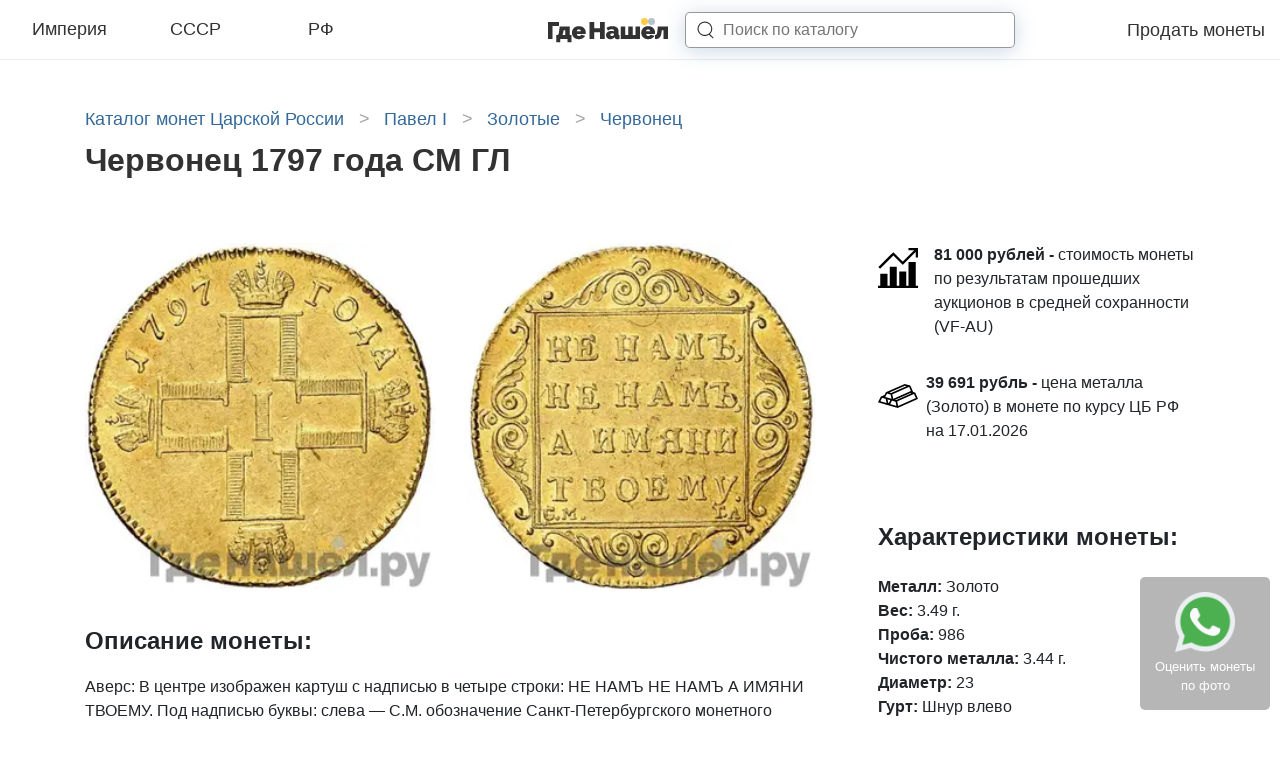

--- FILE ---
content_type: text/html; charset=UTF-8
request_url: https://gdenashel.ru/coins/imperiya/pavel-i/zoloto/chervonec/chervonec-1797-1791
body_size: 20527
content:
<!DOCTYPE html>

<head>
  <meta http-equiv="Content-Type" content="text/html; charset=UTF-8"/>
<meta name="viewport" content="width=device-width, initial-scale=1.0">
<meta name="csrf-token" content="cYuMoCPU1kIE1biEL3v7Nd8DpU3RTrF42mXMJ6ON">

  <title>Червонец 1797 года СМ ГЛ - цена монеты руб, стоимость царской монеты Павел I по аукционам</title>

  <meta name="description" content="Цена монеты Червонец 1797 года СМ ГЛ в зависимости от сохранности и разновидностей по прошедшим аукционам составляет . Качественные фото с подробным описанием.">

  <meta property="og:title" content="Червонец 1797 года СМ ГЛ - цена монеты руб, стоимость царской монеты Павел I по аукционам"/>
  <meta property="og:description" content="Цена монеты Червонец 1797 года СМ ГЛ в зависимости от сохранности и разновидностей по прошедшим аукционам составляет . Качественные фото с подробным описанием."/>
  <meta property="og:image" content="https://gdenashel.ru//img/front/logo.png"/>
  <link rel="shortcut icon" type="image/png" href="/favicon.jpg"/>

  
  
  
  
  <link rel="preload" as="font" href="/assets/fonts/vendor/@fontsource/raleway/files/raleway-cyrillic-variable-wghtOnly-normal.woff2?ae2c19b550a2cfaa" type="font/woff2" crossorigin="anonymous">
  <link rel="preload" as="font" href="/assets/fonts/vendor/@fontsource/raleway/files/raleway-latin-variable-wghtOnly-normal.woff2?4667c63331276074" type="font/woff2" crossorigin="anonymous">
  <link rel="preload" as="script" href="/assets/front/js/app.js?id=d48f76407941346d914fe67b482073ab">

      <style>
      @charset "UTF-8";html{-ms-overflow-style:scrollbar}*,:after,:before,html{box-sizing:border-box}html{-webkit-text-size-adjust:100%;font-family:sans-serif;line-height:1.15}header{display:block}body{background-color:#fff;color:#212529;font-size:1rem;font-weight:400;line-height:1.5;text-align:left}h1,h4{margin-bottom:.5rem;margin-top:0}p{margin-bottom:1rem;margin-top:0}ul{margin-bottom:1rem}ul{margin-top:0}strong{font-weight:600}a{background-color:transparent;color:#34699a;text-decoration:none}svg{vertical-align:middle}svg{overflow:hidden}button{border-radius:0}button,input{font-family:inherit;font-size:inherit;line-height:inherit;margin:0}button,input{overflow:visible}button{text-transform:none}[type=button],button{-webkit-appearance:button}[type=button]::-moz-focus-inner,button::-moz-focus-inner{border-style:none;padding:0}::-webkit-file-upload-button{-webkit-appearance:button;font:inherit}.container-fluid,.container-xl{margin-left:auto;margin-right:auto;padding-left:15px;padding-right:15px;width:100%}@media (min-width:1200px){.container-xl{max-width:1140px}}.row{display:flex;flex-wrap:wrap;margin-left:-15px;margin-right:-15px}.col-12,.col-4,.col-8,.col-lg-4,.col-lg-8,.col-sm-8{padding-left:15px;padding-right:15px;position:relative;width:100%}.col-4{flex:0 0 33.3333333333%;max-width:33.3333333333%}.col-8{flex:0 0 66.6666666667%;max-width:66.6666666667%}.col-12{flex:0 0 100%;max-width:100%}@media (min-width:576px){.col-sm-8{flex:0 0 66.6666666667%;max-width:66.6666666667%}}@media (min-width:992px){.col-lg-4{flex:0 0 33.3333333333%;max-width:33.3333333333%}.col-lg-8{flex:0 0 66.6666666667%;max-width:66.6666666667%}}.d-none{display:none!important}.d-inline{display:inline!important}.d-flex{display:flex!important}@media (min-width:992px){.d-lg-none{display:none!important}.d-lg-flex{display:flex!important}}.flex-column{flex-direction:column!important}.justify-content-end{justify-content:flex-end!important}.justify-content-between{justify-content:space-between!important}.align-items-center{align-items:center!important}@media (min-width:992px){.justify-content-lg-center{justify-content:center!important}}.mb-3{margin-bottom:1rem!important}.pr-2{padding-right:.5rem!important}.pb-3{padding-bottom:1rem!important}.pb-4{padding-bottom:1.5rem!important}.pt-5,.py-5{padding-top:3rem!important}.pb-5,.py-5{padding-bottom:3rem!important}@media (min-width:992px){.pl-lg-5{padding-left:3rem!important}}h1,h4{font-weight:500;line-height:1.2;margin-bottom:.5rem}h1{font-size:2.5rem}h4{font-size:1.5rem}.list-inline{list-style:none;padding-left:0}.modal{display:none;height:100%;left:0;outline:0;overflow:hidden;position:fixed;top:0;width:100%;z-index:1050}.modal-dialog{margin:.5rem;position:relative;width:auto}.modal.fade .modal-dialog{transform:translateY(-50px)}.modal-dialog-centered{align-items:center;display:flex;min-height:calc(100% - 1rem)}.modal-dialog-centered:before{content:"";display:block;height:calc(100vh - 1rem);height:-moz-min-content;height:min-content}.modal-content{background-clip:padding-box;background-color:#fff;border:1px solid rgba(0,0,0,.2);border-radius:.3rem;display:flex;flex-direction:column;outline:0;position:relative;width:100%}.modal-body{flex:1 1 auto;padding:1rem;position:relative}@media (min-width:576px){.modal-dialog{margin:1.75rem auto;max-width:500px}.modal-dialog-centered{min-height:calc(100% - 3.5rem)}.modal-dialog-centered:before{height:calc(100vh - 3.5rem);height:-moz-min-content;height:min-content}}.hamburger{background-color:transparent;border:0;color:inherit;display:inline-block;font:inherit;margin:0;overflow:visible;padding:0;text-transform:none}.hamburger-box{display:inline-block;height:24px;position:relative;width:30px}.hamburger-inner{display:block;margin-top:-2px;top:50%}.hamburger-inner,.hamburger-inner:after,.hamburger-inner:before{background-color:#000;border-radius:4px;height:4px;position:absolute;width:30px}.hamburger-inner:after,.hamburger-inner:before{content:"";display:block}.hamburger-inner:before{top:-10px}.hamburger-inner:after{bottom:-10px}.hamburger--collapse .hamburger-inner{bottom:0;top:auto}.hamburger--collapse .hamburger-inner:after{top:-20px}body{margin:0;padding:0}html{font-family:Raleway,sans-serif}@media (max-width:320px){html{font-size:12px}}@media (max-width:575.98px){html{font-size:13px}}@media (min-width:576px) and (max-width:767.98px){html{font-size:14px}}@media (min-width:768px) and (max-width:991.98px){html{font-size:15px}}@media (min-width:992px) and (max-width:1199.98px){html{font-size:16px}}@media (min-width:1200px){html{font-size:16px}}body{font-family:Raleway,sans-serif}@supports (font-variation-settings:normal){body{font-family:RalewayVariable,sans-serif}}::-webkit-scrollbar{height:5px;width:5px}::-webkit-scrollbar-button{background-color:#666}::-webkit-scrollbar-track{background-color:#999}::-webkit-scrollbar-track-piece{background-color:#e4e4e4}::-webkit-scrollbar-thumb{background-color:#666;height:50px}::-webkit-scrollbar-corner{background-color:#999}.lds-ellipsis{height:40px;margin:0 auto;position:relative;width:80px}.lds-ellipsis div{animation-timing-function:cubic-bezier(0,1,1,0);background:#34699a;border-radius:50%;height:13px;position:absolute;top:16px;width:13px}.lds-ellipsis div:first-child{animation:lds-ellipsis1 .6s infinite;left:8px}.lds-ellipsis div:nth-child(2){animation:lds-ellipsis2 .6s infinite;left:8px}.lds-ellipsis div:nth-child(3){animation:lds-ellipsis2 .6s infinite;left:32px}.lds-ellipsis div:nth-child(4){animation:lds-ellipsis3 .6s infinite;left:56px}@keyframes lds-ellipsis1{0%{transform:scale(0)}to{transform:scale(1)}}@keyframes lds-ellipsis3{0%{transform:scale(1)}to{transform:scale(0)}}@keyframes lds-ellipsis2{0%{transform:translate(0)}to{transform:translate(24px)}}.breadcrumbs{margin:0 0 10px;width:100%}.breadcrumbs a,.breadcrumbs span{color:#34699a;font-size:1.125rem;font-weight:300;line-height:normal}.breadcrumbs span.arrow{color:#a4a4a4;display:inline-block;margin:0 10px}.catalogNav{background-color:#fff;display:none;height:768px;height:calc(100vh - 60px);left:0;margin:auto;max-width:1980px;position:fixed;right:0;top:60px;width:100%;z-index:9999}@media screen and (min-width:991.98px){.catalogNav{background:#fff}}@media screen and (max-width:979.99px){.catalogNav{background:#fff}}@media (max-width:991.98px){.catalogNav{overflow-y:scroll;padding-bottom:15vh}}@media (min-width:992px){.coinView__sticky{background:#fff;position:sticky;top:90px}}.coinView__price-title{font-size:1.5rem}.coinView__price-title{display:block;font-weight:600;padding-bottom:1rem}.coinView__button{border:3px solid #323232;border-radius:5px;color:#000;display:block;font-size:1rem;font-weight:400;padding:.5rem 10px;text-align:center}.coinViewModal__title{font-size:1.5rem;font-weight:600;padding-bottom:1.5rem}.coinViewModal .modal-body{padding:2rem}.coinViewModal__icon{color:#000;font-size:3rem;margin-right:3rem}.page-catalog__h1{color:#323232;font-size:2rem;font-style:normal;font-weight:800;line-height:normal;margin-bottom:1rem}.svg-inline--fa,svg:not(:root).svg-inline--fa{overflow:visible}.svg-inline--fa{display:inline-block;font-size:inherit;height:1em;vertical-align:-.125em}.footer-link{background:rgba(86,86,86,.43);border-radius:5px;bottom:10px;padding:15px;position:fixed;right:10px;z-index:98}.footer-link__text{color:#fff;display:block;font-size:13px;text-align:center}.footer-link .icon-whatsapp{background:url(/img/landing/whatsapp.png);background-repeat:no-repeat;background-size:cover;display:inline-block;height:60px;width:60px}.headerNav{background:#fff;border-bottom:1px solid #ededed;height:60px;left:0;position:sticky;right:0;top:0;width:100%;z-index:10000}.headerNav .container-fluid{max-width:1980px}.headerNav .container-fluid,.headerNav .row{height:60px}.headerNav__categories{max-width:360px;width:100%}.headerNav__category-link{border-bottom:2px solid transparent;color:#323232;display:block;font-size:18px;font-style:normal;font-weight:300;line-height:normal;padding:0 0 4px;position:relative;text-align:center;top:2px;width:30%}.headerNav__logo{height:29px;text-align:center;width:123px}@media (min-width:992px){.headerNav__logo{margin-right:4rem}}.headerNav__menu-link{color:#323232;font-size:18px;font-style:normal;font-weight:300;margin-left:1.5rem}.headerNav__search-input{border:1px solid rgba(50,50,50,.5);border-radius:5px;box-shadow:0 3px 20px rgba(52,105,154,.25);box-sizing:border-box;height:100%;margin:0;width:100%;z-index:9}.headerNav__search-button{fill:#323232;z-index:10}.headerNav__search-close{display:none}.headerNav__search-results-wrap{background:#fff;box-shadow:0 3px 10px rgba(0,0,0,.15);display:none}.headerNav__search-results{max-height:calc(100vh - 55px);overflow-y:scroll;padding:10px 20px}.headerNav__search-spinner{padding:10px 20px}@media (min-width:992px){.headerNav__search-form{align-items:center;display:flex;height:36px;position:relative}.headerNav__search-input-wrap{height:36px;left:-3rem;min-width:230px;position:absolute;width:100%}.headerNav__search-input{padding-left:2.3rem}.headerNav__search-button{height:1.1rem;margin-left:-2.3rem;width:1.1rem}.headerNav__search-results-wrap{left:0;min-width:60vw;position:absolute;top:90%;width:100%}}@media (min-width:1200px){.headerNav__search-input-wrap{min-width:330px}}@media (max-width:991.98px){.headerNav__search-input-wrap{height:0;min-width:calc(100vw - 45px);overflow:hidden;position:absolute;right:15px;top:50%;transform:translateY(-50%);width:100%;z-index:8}.headerNav__search-input{padding:2px 15px}.headerNav__search-button{height:1.5rem;margin-left:1.5rem;width:1.5rem}.headerNav__search-close{fill:#3f3f3f;height:1rem;position:absolute;right:20px;top:50%;transform:translateY(-50%);width:.9rem;z-index:11}.headerNav__search-results-wrap{display:none;position:absolute;right:0;top:90%;width:100vw}}    </style>

    <noscript>
      <link href="/assets/front/css/style.css?id=fcdb01064d111d82aeb1a4fae4d436d8" rel="stylesheet" type="text/css"/>
    </noscript>
    <script>
      (function(w){"use strict";if(!w.loadCSS){w.loadCSS=function(){}}var rp=loadCSS.relpreload={};rp.support=function(){var ret;try{ret=w.document.createElement("link").relList.supports("preload")}catch(e){ret=false}return function(){return ret}}();rp.bindMediaToggle=function(link){var finalMedia=link.media||"all";function enableStylesheet(){link.media=finalMedia}if(link.addEventListener){link.addEventListener("load",enableStylesheet)}else if(link.attachEvent){link.attachEvent("onload",enableStylesheet)}setTimeout(function(){link.rel="stylesheet";link.media="only x"});setTimeout(enableStylesheet,3e3)};rp.poly=function(){if(rp.support()){return}var links=w.document.getElementsByTagName("link");for(var i=0;i<links.length;i++){var link=links[i];if(link.rel==="preload"&&link.getAttribute("as")==="style"&&!link.getAttribute("data-loadcss")){link.setAttribute("data-loadcss",true);rp.bindMediaToggle(link)}}};if(!rp.support()){rp.poly();var run=w.setInterval(rp.poly,500);if(w.addEventListener){w.addEventListener("load",function(){rp.poly();w.clearInterval(run)})}else if(w.attachEvent){w.attachEvent("onload",function(){rp.poly();w.clearInterval(run)})}}if(typeof exports!=="undefined"){exports.loadCSS=loadCSS}else{w.loadCSS=loadCSS}})(typeof global!=="undefined"?global:this);
    </script>
    <link rel="preload" href="/assets/front/css/style.css?id=fcdb01064d111d82aeb1a4fae4d436d8" as="style" onload="this.rel='stylesheet'">
  </head>

<body class="index ">

  <header class="headerNav">
  <div class="container-fluid">
    <div class="row">
      <div class="col-4 d-none d-lg-flex">
        <div class="headerNav__categories d-flex justify-content-between align-items-center">
                      <a href="https://gdenashel.ru/coins/imperiya" data-slug="imperiya" class="headerNav__category-link js-open-catalog-nav">Империя</a>
                      <a href="https://gdenashel.ru/coins/sssr" data-slug="sssr" class="headerNav__category-link js-open-catalog-nav">СССР</a>
                      <a href="https://gdenashel.ru/coins/rf" data-slug="rf" class="headerNav__category-link js-open-catalog-nav">РФ</a>
                  </div>
      </div>
      <div class="col-4 d-flex align-items-center d-lg-none headerNav__burger-menu">
        <button class="hamburger hamburger--collapse js-open-catalog-nav-mobile" type="button">
                  <span class="hamburger-box">
                    <span class="hamburger-inner"></span>
                  </span>
        </button>
      </div>
      <div class="col-8 col-sm-8 col-lg-4 d-flex align-items-center justify-content-between justify-content-lg-center" style="z-index: 10;">
        <a class="headerNav__logo" href="/"></a>

        <form class="headerNav__search-form" action="https://gdenashel.ru/search">
          <input type="hidden" name="_token" value="cYuMoCPU1kIE1biEL3v7Nd8DpU3RTrF42mXMJ6ON">          <div class="headerNav__search-input-wrap">
            <input type="text" name="q" placeholder="Поиск по каталогу" class="headerNav__search-input">
          </div>

          <svg width="16" height="16" viewBox="0 0 16 16" fill="none" xmlns="http://www.w3.org/2000/svg" class="headerNav__search-button">
            <path d="M11.8391 11.4018C11.6362 11.2145 11.3199 11.2272 11.1326 11.4301C10.9453 11.633 10.9579 11.9493 11.1609 12.1366L11.8391 11.4018ZM14.6609 15.3674C14.8638 15.5547 15.1801 15.5421 15.3674 15.3391C15.5547 15.1362 15.5421 14.8199 15.3391 14.6326L14.6609 15.3674ZM7.41667 13.3462C11.1982 13.3462 14.3333 10.5074 14.3333 6.92308H13.3333C13.3333 9.88123 10.7228 12.3462 7.41667 12.3462V13.3462ZM14.3333 6.92308C14.3333 3.33878 11.1982 0.5 7.41667 0.5V1.5C10.7228 1.5 13.3333 3.96492 13.3333 6.92308H14.3333ZM7.41667 0.5C3.63513 0.5 0.5 3.33878 0.5 6.92308H1.5C1.5 3.96492 4.11055 1.5 7.41667 1.5V0.5ZM0.5 6.92308C0.5 10.5074 3.63513 13.3462 7.41667 13.3462V12.3462C4.11055 12.3462 1.5 9.88123 1.5 6.92308H0.5ZM11.1609 12.1366L14.6609 15.3674L15.3391 14.6326L11.8391 11.4018L11.1609 12.1366Z"/>
          </svg>

          <svg width="16" height="18" viewBox="0 0 16 18" fill="none" xmlns="http://www.w3.org/2000/svg" class="headerNav__search-close">
            <path d="M2.016 0.959999L7.608 8.4L13.2 0.959999H15.048L8.496 9.6L14.856 18H13.008L7.608 10.8L2.208 18H0.312L6.672 9.6L0.12 0.959999H2.016Z" M/>
          </svg>
        </form>

        <div class="headerNav__search-results-wrap">
          <div class="headerNav__search-spinner">
            <div class="lds-ellipsis">
              <div></div>
              <div></div>
              <div></div>
              <div></div>
            </div>
          </div>
          <div class="headerNav__search-results"></div>
        </div>
      </div>
      <div class="d-none d-lg-flex col-lg-4 align-items-center justify-content-end" style="z-index: 9;">
        <div class="headerNav__menu align-items-center justify-content-end">
          <a href="https://gdenashel.ru/prodat-monety" class="headerNav__menu-link">Продать монеты</a>
        </div>
      </div>
    </div>
  </div>
</header>


  <div class="container-xl py-5 coinView">
      <ul class="breadcrumbs list-inline" itemscope itemtype="https://schema.org/BreadcrumbList">
      <li class="d-inline" itemprop="itemListElement" itemscope itemtype="https://schema.org/ListItem">
      <a href="https://gdenashel.ru/coins/imperiya" itemprop="item">
        <span itemprop="name">Каталог монет Царской России</span>
      </a>
              <span class="arrow">&gt;</span>
            <meta itemprop="position" content="1"/>
    </li>
      <li class="d-inline" itemprop="itemListElement" itemscope itemtype="https://schema.org/ListItem">
      <a href="https://gdenashel.ru/coins/imperiya/pavel-i" itemprop="item">
        <span itemprop="name">Павел I</span>
      </a>
              <span class="arrow">&gt;</span>
            <meta itemprop="position" content="2"/>
    </li>
      <li class="d-inline" itemprop="itemListElement" itemscope itemtype="https://schema.org/ListItem">
      <a href="https://gdenashel.ru/coins/imperiya/pavel-i/zoloto" itemprop="item">
        <span itemprop="name">Золотые</span>
      </a>
              <span class="arrow">&gt;</span>
            <meta itemprop="position" content="3"/>
    </li>
      <li class="d-inline" itemprop="itemListElement" itemscope itemtype="https://schema.org/ListItem">
      <a href="https://gdenashel.ru/coins/imperiya/pavel-i/zoloto/chervonec" itemprop="item">
        <span itemprop="name">Червонец</span>
      </a>
            <meta itemprop="position" content="4"/>
    </li>
  </ul>

          <h1 class="page-catalog__h1">  Червонец 1797 года СМ ГЛ
</h1>
    
    
    <div class="row pt-5">
      <div class="col-12 col-lg-8 d-flex flex-column">
              <div class="coinView__imagesBlock row">
      <div class="col-12 col-sm-6">
        <img alt="Аверс Червонец 1797 года СМ ГЛ" src="/img/s/400x/coins/LB/jAJr7qFHpaV0Ni1mX9Ff8L0xsapFayn5oYoIscsy.jpg">
      </div>
      <div class="col-12 col-sm-6">
        <img alt="Реверс Червонец 1797 года СМ ГЛ" src="/img/s/400x/coins/5p/wnIqZz9zeHQFhqoXmVVUXNClWdkrOjFkHjY7iVus.jpg">
      </div>
    </div>
  
  
      <div class="pb-3">
      <div class="coinView__price-title">
        <strong>Описание монеты:</strong>
      </div>
                        <p><span>Аверс: </span>В центре изображен картуш с надписью в четыре строки: НЕ НАМЪ НЕ НАМЪ А ИМЯНИ ТВОЕМУ. Под надписью буквы: слева — С.М. обозначение Санкт-Петербургского монетного двора, справа — Г.Л инициалы минцмейстера Григория Львова. </p>
                          <p><span>Реверс: </span>В центре изображена крестообразная монограмма, состоящая из 4 букв «П», увенчанных императорскими коронами и римской цифры «I» в центре. Между буквами обозначение номинала — 4 цифры «5». Сверху, вдоль канта, текст: 1797 ГОДА разделённая императорской короной. </p>
                  </div>
  
  
        </div>

      <div class="col-12 col-lg-4 pl-lg-5">
          <div class="pb-4" style="height: 100%">
    <div class="coinView__price-total pb-3">
    <div class="d-flex">
      <div class="pr-3">
        <svg style="width: 40px; height: 50px;" enable-background="new 0 0 512 512" height="512" viewBox="0 0 512 512" width="512" xmlns="http://www.w3.org/2000/svg"><g><path d="m512 482h-30v-302h-91v302h-30v-182h-90v182h-30v-242h-90v242h-30v-152h-91v152h-30v30h512z"/><path d="m512 120v-120h-121v30h69.789l-144.789 143.789-120-120-191.605 190.606 21.21 21.21 170.395-169.394 120 120 166-165v68.789z"/></g></svg>
      </div>
      <div>
                  <div class="pb-3">
            <strong>81 000 рублей -</strong> стоимость монеты по результатам прошедших аукционов в средней сохранности (VF-AU)
          </div>
                
              </div>
    </div>
  </div>

  <div class="coinView__metal-total pb-3">
    <div class="d-flex">
      <div class="pr-2">
        <svg style="width: 40px; height: 50px;" version="1.1" xmlns="http://www.w3.org/2000/svg" xmlns:xlink="http://www.w3.org/1999/xlink" x="0px" y="0px"
                     viewBox="0 0 512 512" xml:space="preserve">
            <path d="M476.062,211.48l-29.922-7.484l2.953-1.32l-35.922-81.969l-71.859-17.961L99.914,208.277L82.531,243.05l-45.492,19.883
              L0,337.035l125.781,36.125l125.781,36.094L512,293.441L476.062,211.48z M421.031,191.809L194.359,292.613l-11.57-57.844
              l215.164-95.633L421.031,191.809z M427.594,221.348L231.36,308.567l-12.383-3.562l195.508-86.93L427.594,221.348z
               M343.188,125.199l21.5,5.375l-196.234,87.219l-22.359-6.422L343.188,125.199z M30.563,323.629l22.078-44.188l46.172,13.266
              l10.719,53.578L30.563,323.629z M107.742,273.067l-14.312-4.109l22.086-44.165l46.172,13.258l10.719,53.578l-62.422-17.906
              l0.023-0.578L107.742,273.067z M131.484,347.27l-9.586-47.953l35.664,10.25l-16.781,33.562L131.484,347.27z M156.336,359.722
              l22.078-44.156l46.18,13.25l10.719,53.594L156.336,359.722z M245.696,325.535L460.86,229.91l23.078,52.672L257.266,383.379
              L245.696,325.535z"/>
        </svg>
      </div>
      <div>
        <div class="pb-3">
          <strong>39 691 рубль -</strong>
          цена металла (Золото) в монете по курсу ЦБ РФ на 17.01.2026
        </div>
      </div>
    </div>
  </div>

    <div class="coinView__sticky">
      <div class="coinView__attributes pb-4  pt-5 ">
        <h4 class="coinView__price-title">Характеристики монеты:</h4>
        <strong>Металл:</strong> Золото
  <br>
  <strong>Вес:</strong> 3.49 г.
  <br>
  <strong>Проба:</strong> 986
  <br>
  <strong>Чистого металла:</strong> 3.44 г.
  <br>
  <strong>Диаметр:</strong> 23
  <br>
  <strong>Гурт:</strong> Шнур влево
  <br>
  <strong>Двор:</strong> Санкт-Петербургский монетный двор
  <br>
  <strong>Минцмейстер:</strong> Григорий Львов
  <br>
      </div>

              <a href="https://gdenashel.ru/prodat-monety" class="coinView__button mb-3 js-modal-coin-view" data-type="sell">Продать монету Червонец 1797 года СМ ГЛ</a>

        <a href="https://gdenashel.ru/prodat-monety" class="coinView__button mb-3 js-modal-coin-view" data-type="evaluate">Бесплатно оценить монету</a>

        <div class="d-flex align-items-center justify-content-center">
          <a href="viber://pa?chatURI=gdenashel" target="_blank" class="coinView__icon coinView__icon--vb"><i class="fab fa-viber"><svg class="svg-inline--fa fa-viber fa-w-16" aria-hidden="true" focusable="false" data-prefix="fab" data-icon="viber" role="img" xmlns="http://www.w3.org/2000/svg" viewBox="0 0 512 512" data-fa-i2svg="">
  <path fill="currentColor" d="M444 49.9C431.3 38.2 379.9.9 265.3.4c0 0-135.1-8.1-200.9 52.3C27.8 89.3 14.9 143 13.5 209.5c-1.4 66.5-3.1 191.1 117 224.9h.1l-.1 51.6s-.8 20.9 13 25.1c16.6 5.2 26.4-10.7 42.3-27.8 8.7-9.4 20.7-23.2 29.8-33.7 82.2 6.9 145.3-8.9 152.5-11.2 16.6-5.4 110.5-17.4 125.7-142 15.8-128.6-7.6-209.8-49.8-246.5zM457.9 287c-12.9 104-89 110.6-103 115.1-6 1.9-61.5 15.7-131.2 11.2 0 0-52 62.7-68.2 79-5.3 5.3-11.1 4.8-11-5.7 0-6.9.4-85.7.4-85.7-.1 0-.1 0 0 0-101.8-28.2-95.8-134.3-94.7-189.8 1.1-55.5 11.6-101 42.6-131.6 55.7-50.5 170.4-43 170.4-43 96.9.4 143.3 29.6 154.1 39.4 35.7 30.6 53.9 103.8 40.6 211.1zm-139-80.8c.4 8.6-12.5 9.2-12.9.6-1.1-22-11.4-32.7-32.6-33.9-8.6-.5-7.8-13.4.7-12.9 27.9 1.5 43.4 17.5 44.8 46.2zm20.3 11.3c1-42.4-25.5-75.6-75.8-79.3-8.5-.6-7.6-13.5.9-12.9 58 4.2 88.9 44.1 87.8 92.5-.1 8.6-13.1 8.2-12.9-.3zm47 13.4c.1 8.6-12.9 8.7-12.9.1-.6-81.5-54.9-125.9-120.8-126.4-8.5-.1-8.5-12.9 0-12.9 73.7.5 133 51.4 133.7 139.2zM374.9 329v.2c-10.8 19-31 40-51.8 33.3l-.2-.3c-21.1-5.9-70.8-31.5-102.2-56.5-16.2-12.8-31-27.9-42.4-42.4-10.3-12.9-20.7-28.2-30.8-46.6-21.3-38.5-26-55.7-26-55.7-6.7-20.8 14.2-41 33.3-51.8h.2c9.2-4.8 18-3.2 23.9 3.9 0 0 12.4 14.8 17.7 22.1 5 6.8 11.7 17.7 15.2 23.8 6.1 10.9 2.3 22-3.7 26.6l-12 9.6c-6.1 4.9-5.3 14-5.3 14s17.8 67.3 84.3 84.3c0 0 9.1.8 14-5.3l9.6-12c4.6-6 15.7-9.8 26.6-3.7 14.7 8.3 33.4 21.2 45.8 32.9 7 5.7 8.6 14.4 3.8 23.6z"></path>
</svg>
</i></a>
          <a href="tg://resolve?domain=gdenashel_bot" target="_blank" class="coinView__icon coinView__icon--tg"><i class="fab fa-telegram"><svg class="svg-inline--fa fa-telegram fa-w-16" aria-hidden="true" focusable="false" data-prefix="fab" data-icon="telegram" role="img" xmlns="http://www.w3.org/2000/svg" viewBox="0 0 496 512" data-fa-i2svg="">
  <path fill="currentColor" d="M248 8C111 8 0 119 0 256s111 248 248 248 248-111 248-248S385 8 248 8zm121.8 169.9l-40.7 191.8c-3 13.6-11.1 16.9-22.4 10.5l-62-45.7-29.9 28.8c-3.3 3.3-6.1 6.1-12.5 6.1l4.4-63.1 114.9-103.8c5-4.4-1.1-6.9-7.7-2.5l-142 89.4-61.2-19.1c-13.3-4.2-13.6-13.3 2.8-19.7l239.1-92.2c11.1-4 20.8 2.7 17.2 19.5z"></path>
</svg>
</i></a>
          <a href="https://api.whatsapp.com/send?phone=79264229887" target="_blank" class="coinView__icon coinView__icon--wa"><i class="fab fa-whatsapp"><svg class="svg-inline--fa fa-whatsapp fa-w-14" aria-hidden="true" focusable="false" data-prefix="fab" data-icon="whatsapp" role="img" xmlns="http://www.w3.org/2000/svg" viewBox="0 0 448 512" data-fa-i2svg="">
  <path fill="currentColor" d="M380.9 97.1C339 55.1 283.2 32 223.9 32c-122.4 0-222 99.6-222 222 0 39.1 10.2 77.3 29.6 111L0 480l117.7-30.9c32.4 17.7 68.9 27 106.1 27h.1c122.3 0 224.1-99.6 224.1-222 0-59.3-25.2-115-67.1-157zm-157 341.6c-33.2 0-65.7-8.9-94-25.7l-6.7-4-69.8 18.3L72 359.2l-4.4-7c-18.5-29.4-28.2-63.3-28.2-98.2 0-101.7 82.8-184.5 184.6-184.5 49.3 0 95.6 19.2 130.4 54.1 34.8 34.9 56.2 81.2 56.1 130.5 0 101.8-84.9 184.6-186.6 184.6zm101.2-138.2c-5.5-2.8-32.8-16.2-37.9-18-5.1-1.9-8.8-2.8-12.5 2.8-3.7 5.6-14.3 18-17.6 21.8-3.2 3.7-6.5 4.2-12 1.4-32.6-16.3-54-29.1-75.5-66-5.7-9.8 5.7-9.1 16.3-30.3 1.8-3.7.9-6.9-.5-9.7-1.4-2.8-12.5-30.1-17.1-41.2-4.5-10.8-9.1-9.3-12.5-9.5-3.2-.2-6.9-.2-10.6-.2-3.7 0-9.7 1.4-14.8 6.9-5.1 5.6-19.4 19-19.4 46.3 0 27.3 19.9 53.7 22.6 57.4 2.8 3.7 39.1 59.7 94.8 83.8 35.2 15.2 49 16.5 66.6 13.9 10.7-1.6 32.8-13.4 37.4-26.4 4.6-13 4.6-24.1 3.2-26.4-1.3-2.5-5-3.9-10.5-6.6z"></path>
</svg>
</i></a>
        </div>
          </div>


      </div>
      </div>
    </div>

      
    </div>

    
      <div class="container-xl coin-sales" id="sales">
      <form class="js-coin-sales-filters">
        <div class="row pb-4">
          <div class="col-12 col-lg-8">
            <div id="coinInfoArea">
              <h4 class="coin-sales__title">Зафиксированные продажи Червонец 1797 года СМ ГЛ на аукционах России и мира:</h4>

              <div class="coinView__imagesBlock row">
                <div class="col-12 col-sm-6">
                  <img alt="Аверс Червонец 1797 года СМ ГЛ" src="https://gdenashel.ru/storage/resized/400x/coins/LB/jAJr7qFHpaV0Ni1mX9Ff8L0xsapFayn5oYoIscsy.jpg">
                </div>
                <div class="col-12 col-sm-6">
                  <img alt="Реверс Червонец 1797 года СМ ГЛ" src="https://gdenashel.ru/storage/resized/400x/coins/5p/wnIqZz9zeHQFhqoXmVVUXNClWdkrOjFkHjY7iVus.jpg">
                </div>
              </div>

                              <div class="coinView__safety-table-wrapper">
                  <table class="coinView__safety-table mb-3">
                    <tr>
                                              <td>VF</td>
                                              <td>XF</td>
                                              <td>AU</td>
                                              <td>UNC</td>
                                          </tr>
                    <tr>
                                              <td>594 450</td>
                                              <td>1 155 035</td>
                                              <td>1 183 382</td>
                                              <td>4 100 000</td>
                                          </tr>
                  </table>
                </div>
                          </div>
          </div>

          <div class="col-12 col-lg-4 pl-lg-5">
                      </div>
        </div>

        <div class="row">
          <div class="col-12 col-lg-10 order-2 order-lg-1">

            <div id="salesArea">
                              <div class="coin-sales__table">
  <div class="row coin-sales__row coin-sales__row--header d-none d-md-flex">
    <div class="col-12 col-md-4 coin-sales__cell coin-sales__cell--image d-flex align-items-center justify-content-center">
      Фото
    </div>
    <div class="col-12 col-md coin-sales__cell coin-sales__cell--info d-flex align-items-center flex-grow-1 mt-4 mt-md-0">
      Лот
    </div>
    <div class="col-6 col-md coin-sales__cell coin-sales__cell--grade-slab-safety d-flex align-items-center justify-content-start mt-2 mt-md-0 order-1 order-md-0">
      Состояние
    </div>
    <div class="col-6 col-md coin-sales__cell coin-sales__cell--price d-flex align-items-center mt-2 mt-md-0 order-0 order-md-1">
      Стоимость
    </div>
  </div>

      
    <div class="row coin-sales__row" onclick="window.location.href = 'https://gdenashel.ru/sale/9d7ce60a-d624-4c78-b858-0dd482162b27';">
      <div class="col-12 col-md-4 coin-sales__cell coin-sales__cell--image d-flex align-items-center justify-content-center">
                              <img alt="Червонец 1797 года СМ ГЛ" class="coin-sales__image lozad"
                 data-src="https://gdenashel.ru/storage/resized/200x/sale/w2/UWufa9jZrmjSVwMo3KKo7l9jRvfumxsDBsJggJGG-1.jpg"
                 src="https://gdenashel.ru/img/front/400-min.jpg">
                                <img alt="Червонец 1797 года СМ ГЛ" class="coin-sales__image lozad"
                 data-src="https://gdenashel.ru/storage/resized/200x/sale/w2/UWufa9jZrmjSVwMo3KKo7l9jRvfumxsDBsJggJGG-2.jpg"
                 src="https://gdenashel.ru/img/front/400-min.jpg">
                        </div>
      <div class="col-12 col-md coin-sales__cell coin-sales__cell--info d-flex align-items-center flex-grow-1 mt-4 mt-md-0">
        <a href="https://gdenashel.ru/sale/9d7ce60a-d624-4c78-b858-0dd482162b27" style="color: black;">
          <strong style="display: inline-block; max-width: 240px; white-space: nowrap; overflow: hidden; text-overflow: ellipsis;">Червонец 1797 года СМ ГЛ</strong>
          <br>
          <strong>07.12.2024</strong>
          <br>
          <span>Редкие Монеты Аукцион 43 очный Часть Лот №556</span>
                  </a>
      </div>
      <div class="col-6 col-md coin-sales__cell coin-sales__cell--grade-slab-safety d-flex align-items-center justify-content-start mt-2 mt-md-0 order-1 order-md-0">
        <div>
                      <strong class="grade-cost">MS61</strong>
            <br>
            <span class="slab-cost">ННР</span>
                  </div>
      </div>
      <div class="col-6 col-md coin-sales__cell coin-sales__cell--price d-flex align-items-center mt-2 mt-md-0 order-0 order-md-1">
        <div>
                      <strong>&mdash; &mdash;</strong>
                  </div>
      </div>
    </div>
      
    <div class="row coin-sales__row" onclick="window.location.href = 'https://gdenashel.ru/sale/9d328255-ef9d-44cd-87f1-892c0f87f874';">
      <div class="col-12 col-md-4 coin-sales__cell coin-sales__cell--image d-flex align-items-center justify-content-center">
                              <img alt="Червонец 1797 года СМ ГЛ" class="coin-sales__image lozad"
                 data-src="https://gdenashel.ru/storage/resized/200x/sale/tr/YlYz43qJ2QTIpkdiGMeYndEoW8GQqLA0ypHu9bqR-1.jpg"
                 src="https://gdenashel.ru/img/front/400-min.jpg">
                                <img alt="Червонец 1797 года СМ ГЛ" class="coin-sales__image lozad"
                 data-src="https://gdenashel.ru/storage/resized/200x/sale/tr/YlYz43qJ2QTIpkdiGMeYndEoW8GQqLA0ypHu9bqR-2.jpg"
                 src="https://gdenashel.ru/img/front/400-min.jpg">
                        </div>
      <div class="col-12 col-md coin-sales__cell coin-sales__cell--info d-flex align-items-center flex-grow-1 mt-4 mt-md-0">
        <a href="https://gdenashel.ru/sale/9d328255-ef9d-44cd-87f1-892c0f87f874" style="color: black;">
          <strong style="display: inline-block; max-width: 240px; white-space: nowrap; overflow: hidden; text-overflow: ellipsis;">Червонец 1797 года СМ ГЛ</strong>
          <br>
          <strong>15.10.2024</strong>
          <br>
          <span>Лишние деньги Аукцион №11: коллекционные монеты в слабах Лот №42</span>
                  </a>
      </div>
      <div class="col-6 col-md coin-sales__cell coin-sales__cell--grade-slab-safety d-flex align-items-center justify-content-start mt-2 mt-md-0 order-1 order-md-0">
        <div>
                      <strong class="grade-cost">MS61</strong>
            <br>
            <span class="slab-cost">ННР</span>
                  </div>
      </div>
      <div class="col-6 col-md coin-sales__cell coin-sales__cell--price d-flex align-items-center mt-2 mt-md-0 order-0 order-md-1">
        <div>
                      <strong>&mdash; &mdash;</strong>
                  </div>
      </div>
    </div>
      
    <div class="row coin-sales__row" onclick="window.location.href = 'https://gdenashel.ru/sale/9c08c190-b9c6-4a28-882f-a5879bf67515';">
      <div class="col-12 col-md-4 coin-sales__cell coin-sales__cell--image d-flex align-items-center justify-content-center">
                              <img alt="Аверс" class="coin-sales__image" src="https://gdenashel.ru/img/front/400-min.jpg">
                                <img alt="Реверс" class="coin-sales__image" src="https://gdenashel.ru/img/front/400-min.jpg">
                        </div>
      <div class="col-12 col-md coin-sales__cell coin-sales__cell--info d-flex align-items-center flex-grow-1 mt-4 mt-md-0">
        <a href="https://gdenashel.ru/sale/9c08c190-b9c6-4a28-882f-a5879bf67515" style="color: black;">
          <strong style="display: inline-block; max-width: 240px; white-space: nowrap; overflow: hidden; text-overflow: ellipsis;">Червонец 1797 года СМ ГЛ</strong>
          <br>
          <strong>08.06.2024</strong>
          <br>
          <span>Редкие Монеты Аукцион 41 очный Часть Лот №499</span>
                  </a>
      </div>
      <div class="col-6 col-md coin-sales__cell coin-sales__cell--grade-slab-safety d-flex align-items-center justify-content-start mt-2 mt-md-0 order-1 order-md-0">
        <div>
                      <strong>UNC</strong>
                  </div>
      </div>
      <div class="col-6 col-md coin-sales__cell coin-sales__cell--price d-flex align-items-center mt-2 mt-md-0 order-0 order-md-1">
        <div>
                      <strong>&mdash; &mdash;</strong>
                  </div>
      </div>
    </div>
      
    <div class="row coin-sales__row" onclick="window.location.href = 'https://gdenashel.ru/sale/9bc45fa3-dde3-4cb8-94b7-79b7489254c3';">
      <div class="col-12 col-md-4 coin-sales__cell coin-sales__cell--image d-flex align-items-center justify-content-center">
                              <img alt="Червонец 1797 года СМ ГЛ" class="coin-sales__image lozad"
                 data-src="https://gdenashel.ru/storage/resized/200x/sale/PK/7lxrdgst8FBIDM6gzpuWXni9lUehKjT6FZ3xuN99-1.jpg"
                 src="https://gdenashel.ru/img/front/400-min.jpg">
                                <img alt="Червонец 1797 года СМ ГЛ" class="coin-sales__image lozad"
                 data-src="https://gdenashel.ru/storage/resized/200x/sale/PK/7lxrdgst8FBIDM6gzpuWXni9lUehKjT6FZ3xuN99-2.jpg"
                 src="https://gdenashel.ru/img/front/400-min.jpg">
                        </div>
      <div class="col-12 col-md coin-sales__cell coin-sales__cell--info d-flex align-items-center flex-grow-1 mt-4 mt-md-0">
        <a href="https://gdenashel.ru/sale/9bc45fa3-dde3-4cb8-94b7-79b7489254c3" style="color: black;">
          <strong style="display: inline-block; max-width: 240px; white-space: nowrap; overflow: hidden; text-overflow: ellipsis;">Червонец 1797 года СМ ГЛ</strong>
          <br>
          <strong>23.04.2024</strong>
          <br>
          <span>Лишние деньги Аукцион №9 Лот №35</span>
                  </a>
      </div>
      <div class="col-6 col-md coin-sales__cell coin-sales__cell--grade-slab-safety d-flex align-items-center justify-content-start mt-2 mt-md-0 order-1 order-md-0">
        <div>
                      <strong class="grade-cost">MS61</strong>
            <br>
            <span class="slab-cost">ННР</span>
                  </div>
      </div>
      <div class="col-6 col-md coin-sales__cell coin-sales__cell--price d-flex align-items-center mt-2 mt-md-0 order-0 order-md-1">
        <div>
                      <strong>4 100 000 RUB</strong>
                  </div>
      </div>
    </div>
      
    <div class="row coin-sales__row" onclick="window.location.href = 'https://gdenashel.ru/sale/9a9698e4-3df4-4b58-a54c-322ebf0ee5a7';">
      <div class="col-12 col-md-4 coin-sales__cell coin-sales__cell--image d-flex align-items-center justify-content-center">
                              <img alt="Аверс" class="coin-sales__image" src="https://gdenashel.ru/img/front/400-min.jpg">
                                <img alt="Реверс" class="coin-sales__image" src="https://gdenashel.ru/img/front/400-min.jpg">
                        </div>
      <div class="col-12 col-md coin-sales__cell coin-sales__cell--info d-flex align-items-center flex-grow-1 mt-4 mt-md-0">
        <a href="https://gdenashel.ru/sale/9a9698e4-3df4-4b58-a54c-322ebf0ee5a7" style="color: black;">
          <strong style="display: inline-block; max-width: 240px; white-space: nowrap; overflow: hidden; text-overflow: ellipsis;">Червонец 1797 года СМ ГЛ</strong>
          <br>
          <strong>02.12.2023</strong>
          <br>
          <span>Редкие Монеты Аукцион 39 очный Лот №375</span>
                  </a>
      </div>
      <div class="col-6 col-md coin-sales__cell coin-sales__cell--grade-slab-safety d-flex align-items-center justify-content-start mt-2 mt-md-0 order-1 order-md-0">
        <div>
                      <strong class="grade-cost">MS61</strong>
            <br>
            <span class="slab-cost">ННР</span>
                  </div>
      </div>
      <div class="col-6 col-md coin-sales__cell coin-sales__cell--price d-flex align-items-center mt-2 mt-md-0 order-0 order-md-1">
        <div>
                      <strong>&mdash; &mdash;</strong>
                  </div>
      </div>
    </div>
      
    <div class="row coin-sales__row" onclick="window.location.href = 'https://gdenashel.ru/sale/995cce84-9228-4f63-863c-622e6e318d53';">
      <div class="col-12 col-md-4 coin-sales__cell coin-sales__cell--image d-flex align-items-center justify-content-center">
                              <img alt="Червонец 1797 года СМ ГЛ" class="coin-sales__image lozad"
                 data-src="https://gdenashel.ru/storage/resized/200x/sale/n5/K6pbMhx3njcFpL8mk1pJX5SErX33FNhI8Cj8yMPA-1.jpg"
                 src="https://gdenashel.ru/img/front/400-min.jpg">
                                <img alt="Червонец 1797 года СМ ГЛ" class="coin-sales__image lozad"
                 data-src="https://gdenashel.ru/storage/resized/200x/sale/n5/K6pbMhx3njcFpL8mk1pJX5SErX33FNhI8Cj8yMPA-2.jpg"
                 src="https://gdenashel.ru/img/front/400-min.jpg">
                        </div>
      <div class="col-12 col-md coin-sales__cell coin-sales__cell--info d-flex align-items-center flex-grow-1 mt-4 mt-md-0">
        <a href="https://gdenashel.ru/sale/995cce84-9228-4f63-863c-622e6e318d53" style="color: black;">
          <strong style="display: inline-block; max-width: 240px; white-space: nowrap; overflow: hidden; text-overflow: ellipsis;">Червонец 1797 года СМ ГЛ</strong>
          <br>
          <strong>01.07.2023</strong>
          <br>
          <span>Редкие Монеты Аукцион 37 Лот №630</span>
                  </a>
      </div>
      <div class="col-6 col-md coin-sales__cell coin-sales__cell--grade-slab-safety d-flex align-items-center justify-content-start mt-2 mt-md-0 order-1 order-md-0">
        <div>
                      <strong>UNC</strong>
                  </div>
      </div>
      <div class="col-6 col-md coin-sales__cell coin-sales__cell--price d-flex align-items-center mt-2 mt-md-0 order-0 order-md-1">
        <div>
                      <strong>&mdash; &mdash;</strong>
                  </div>
      </div>
    </div>
      
    <div class="row coin-sales__row" onclick="window.location.href = 'https://gdenashel.ru/sale/98e61748-0a71-4488-89ee-1c9703b72794';">
      <div class="col-12 col-md-4 coin-sales__cell coin-sales__cell--image d-flex align-items-center justify-content-center">
                              <img alt="Червонец 1797 года СМ ГЛ" class="coin-sales__image lozad"
                 data-src="https://gdenashel.ru/storage/resized/200x/sale/Yj/hOLFDA5RsJVUXG78DPwDqQlmbGXQ8kIK0X3THQWL-1.jpg"
                 src="https://gdenashel.ru/img/front/400-min.jpg">
                                <img alt="Червонец 1797 года СМ ГЛ" class="coin-sales__image lozad"
                 data-src="https://gdenashel.ru/storage/resized/200x/sale/Yj/hOLFDA5RsJVUXG78DPwDqQlmbGXQ8kIK0X3THQWL-2.jpg"
                 src="https://gdenashel.ru/img/front/400-min.jpg">
                        </div>
      <div class="col-12 col-md coin-sales__cell coin-sales__cell--info d-flex align-items-center flex-grow-1 mt-4 mt-md-0">
        <a href="https://gdenashel.ru/sale/98e61748-0a71-4488-89ee-1c9703b72794" style="color: black;">
          <strong style="display: inline-block; max-width: 240px; white-space: nowrap; overflow: hidden; text-overflow: ellipsis;">Червонец 1797 года СМ ГЛ</strong>
          <br>
          <strong>15.04.2023</strong>
          <br>
          <span>Русское Наследие Аукцион 24.1 Лот №81</span>
                  </a>
      </div>
      <div class="col-6 col-md coin-sales__cell coin-sales__cell--grade-slab-safety d-flex align-items-center justify-content-start mt-2 mt-md-0 order-1 order-md-0">
        <div>
                      <strong class="grade-cost">AU55</strong>
            <br>
            <span class="slab-cost">PCGS</span>
                  </div>
      </div>
      <div class="col-6 col-md coin-sales__cell coin-sales__cell--price d-flex align-items-center mt-2 mt-md-0 order-0 order-md-1">
        <div>
                      <strong>&mdash; &mdash;</strong>
                  </div>
      </div>
    </div>
      
    <div class="row coin-sales__row" onclick="window.location.href = 'https://gdenashel.ru/sale/98af8807-e0d7-4a83-a54c-7736ede7f0cb';">
      <div class="col-12 col-md-4 coin-sales__cell coin-sales__cell--image d-flex align-items-center justify-content-center">
                              <img alt="Червонец 1797 года СМ ГЛ" class="coin-sales__image lozad"
                 data-src="https://gdenashel.ru/storage/resized/200x/sale/3X/NzGMyMM2iSM8cloqv2YM0QuSo8mIELeX6hkR75Z4.jpg"
                 src="https://gdenashel.ru/img/front/400-min.jpg">
                                <img alt="Червонец 1797 года СМ ГЛ" class="coin-sales__image lozad"
                 data-src="https://gdenashel.ru/storage/resized/200x/sale/K5/7tUIouvV17c8MEQG57GHhIiQW8fXt6RlcWjx2PZ7.jpg"
                 src="https://gdenashel.ru/img/front/400-min.jpg">
                        </div>
      <div class="col-12 col-md coin-sales__cell coin-sales__cell--info d-flex align-items-center flex-grow-1 mt-4 mt-md-0">
        <a href="https://gdenashel.ru/sale/98af8807-e0d7-4a83-a54c-7736ede7f0cb" style="color: black;">
          <strong style="display: inline-block; max-width: 240px; white-space: nowrap; overflow: hidden; text-overflow: ellipsis;">Червонец 1797 года СМ ГЛ</strong>
          <br>
          <strong>07.04.2022</strong>
          <br>
          <span>Аукционный дом Александр Аукцион №105 Лот №258</span>
                  </a>
      </div>
      <div class="col-6 col-md coin-sales__cell coin-sales__cell--grade-slab-safety d-flex align-items-center justify-content-start mt-2 mt-md-0 order-1 order-md-0">
        <div>
                      <strong>AU</strong>
                  </div>
      </div>
      <div class="col-6 col-md coin-sales__cell coin-sales__cell--price d-flex align-items-center mt-2 mt-md-0 order-0 order-md-1">
        <div>
                      <strong>&mdash; &mdash;</strong>
                  </div>
      </div>
    </div>
      
    <div class="row coin-sales__row" onclick="window.location.href = 'https://gdenashel.ru/sale/9891f770-ab5f-482d-b40a-a3c3aa4105d1';">
      <div class="col-12 col-md-4 coin-sales__cell coin-sales__cell--image d-flex align-items-center justify-content-center">
                              <img alt="Аверс" class="coin-sales__image" src="https://gdenashel.ru/img/front/400-min.jpg">
                                <img alt="Реверс" class="coin-sales__image" src="https://gdenashel.ru/img/front/400-min.jpg">
                        </div>
      <div class="col-12 col-md coin-sales__cell coin-sales__cell--info d-flex align-items-center flex-grow-1 mt-4 mt-md-0">
        <a href="https://gdenashel.ru/sale/9891f770-ab5f-482d-b40a-a3c3aa4105d1" style="color: black;">
          <strong style="display: inline-block; max-width: 240px; white-space: nowrap; overflow: hidden; text-overflow: ellipsis;">Червонец 1797 года СМ ГЛ</strong>
          <br>
          <strong>23.12.2021</strong>
          <br>
          <span>«Империя» Аукцион 86 Часть 1  Лот №58</span>
                  </a>
      </div>
      <div class="col-6 col-md coin-sales__cell coin-sales__cell--grade-slab-safety d-flex align-items-center justify-content-start mt-2 mt-md-0 order-1 order-md-0">
        <div>
                      <strong>XF</strong>
                  </div>
      </div>
      <div class="col-6 col-md coin-sales__cell coin-sales__cell--price d-flex align-items-center mt-2 mt-md-0 order-0 order-md-1">
        <div>
                      <strong>&mdash; &mdash;</strong>
                  </div>
      </div>
    </div>
      
    <div class="row coin-sales__row" onclick="window.location.href = 'https://gdenashel.ru/sale/9891f77f-130a-4151-bd88-50c3ba63c9df';">
      <div class="col-12 col-md-4 coin-sales__cell coin-sales__cell--image d-flex align-items-center justify-content-center">
                              <img alt="Аверс" class="coin-sales__image" src="https://gdenashel.ru/img/front/400-min.jpg">
                                <img alt="Реверс" class="coin-sales__image" src="https://gdenashel.ru/img/front/400-min.jpg">
                        </div>
      <div class="col-12 col-md coin-sales__cell coin-sales__cell--info d-flex align-items-center flex-grow-1 mt-4 mt-md-0">
        <a href="https://gdenashel.ru/sale/9891f77f-130a-4151-bd88-50c3ba63c9df" style="color: black;">
          <strong style="display: inline-block; max-width: 240px; white-space: nowrap; overflow: hidden; text-overflow: ellipsis;">Червонец 1797 года СМ ГЛ</strong>
          <br>
          <strong>28.10.2021</strong>
          <br>
          <span>«Империя» Аукцион 84  Лот №68</span>
                  </a>
      </div>
      <div class="col-6 col-md coin-sales__cell coin-sales__cell--grade-slab-safety d-flex align-items-center justify-content-start mt-2 mt-md-0 order-1 order-md-0">
        <div>
                      <strong>XF</strong>
                  </div>
      </div>
      <div class="col-6 col-md coin-sales__cell coin-sales__cell--price d-flex align-items-center mt-2 mt-md-0 order-0 order-md-1">
        <div>
                      <strong>&mdash; &mdash;</strong>
                  </div>
      </div>
    </div>
      
    <div class="row coin-sales__row" onclick="window.location.href = 'https://gdenashel.ru/sale/98ae29f2-e501-4dfd-b87b-f987f68bffab';">
      <div class="col-12 col-md-4 coin-sales__cell coin-sales__cell--image d-flex align-items-center justify-content-center">
                              <img alt="Червонец 1797 года СМ ГЛ" class="coin-sales__image lozad"
                 data-src="https://gdenashel.ru/storage/resized/200x/sale/gr/iIKJ4LS7lSbcTXZ0WNHhKVlOLEwkuOQXKxHA9HPo.jpg"
                 src="https://gdenashel.ru/img/front/400-min.jpg">
                                <img alt="Червонец 1797 года СМ ГЛ" class="coin-sales__image lozad"
                 data-src="https://gdenashel.ru/storage/resized/200x/sale/gD/3RMkHKCeZNIg9aToA6WsvyvKeeltIEvLZ5v4FzSB.jpg"
                 src="https://gdenashel.ru/img/front/400-min.jpg">
                        </div>
      <div class="col-12 col-md coin-sales__cell coin-sales__cell--info d-flex align-items-center flex-grow-1 mt-4 mt-md-0">
        <a href="https://gdenashel.ru/sale/98ae29f2-e501-4dfd-b87b-f987f68bffab" style="color: black;">
          <strong style="display: inline-block; max-width: 240px; white-space: nowrap; overflow: hidden; text-overflow: ellipsis;">Червонец 1797 года СМ ГЛ</strong>
          <br>
          <strong>01.07.2021</strong>
          <br>
          <span>Аукционный дом Александр Аукцион №94 Лот №177</span>
                  </a>
      </div>
      <div class="col-6 col-md coin-sales__cell coin-sales__cell--grade-slab-safety d-flex align-items-center justify-content-start mt-2 mt-md-0 order-1 order-md-0">
        <div>
                      <strong>AU</strong>
                  </div>
      </div>
      <div class="col-6 col-md coin-sales__cell coin-sales__cell--price d-flex align-items-center mt-2 mt-md-0 order-0 order-md-1">
        <div>
                      <strong>&mdash; &mdash;</strong>
                  </div>
      </div>
    </div>
      
    <div class="row coin-sales__row" onclick="window.location.href = 'https://gdenashel.ru/sale/988b3a6b-8cc5-4e12-92c5-2c49bb726382';">
      <div class="col-12 col-md-4 coin-sales__cell coin-sales__cell--image d-flex align-items-center justify-content-center">
                              <img alt="Червонец 1797 года СМ ГЛ" class="coin-sales__image lozad"
                 data-src="https://gdenashel.ru/storage/resized/200x/sale/Im/vQiihORiaFM9moDCXDUD2KdzF4emSIxyDer6zdHk.jpg"
                 src="https://gdenashel.ru/img/front/400-min.jpg">
                                <img alt="Червонец 1797 года СМ ГЛ" class="coin-sales__image lozad"
                 data-src="https://gdenashel.ru/storage/resized/200x/sale/Vo/jK7YJaPhONURRdvb0YfCmi0IGHkv5ghuhbnYJygD.jpg"
                 src="https://gdenashel.ru/img/front/400-min.jpg">
                        </div>
      <div class="col-12 col-md coin-sales__cell coin-sales__cell--info d-flex align-items-center flex-grow-1 mt-4 mt-md-0">
        <a href="https://gdenashel.ru/sale/988b3a6b-8cc5-4e12-92c5-2c49bb726382" style="color: black;">
          <strong style="display: inline-block; max-width: 240px; white-space: nowrap; overflow: hidden; text-overflow: ellipsis;">Червонец 1797 года СМ ГЛ</strong>
          <br>
          <strong>10.04.2021</strong>
          <br>
          <span>Монеты и Медали Аукцион 134 Лот №122</span>
                  </a>
      </div>
      <div class="col-6 col-md coin-sales__cell coin-sales__cell--grade-slab-safety d-flex align-items-center justify-content-start mt-2 mt-md-0 order-1 order-md-0">
        <div>
                      <strong>XF</strong>
                  </div>
      </div>
      <div class="col-6 col-md coin-sales__cell coin-sales__cell--price d-flex align-items-center mt-2 mt-md-0 order-0 order-md-1">
        <div>
                      <strong>&mdash; &mdash;</strong>
                  </div>
      </div>
    </div>
      
    <div class="row coin-sales__row" onclick="window.location.href = 'https://gdenashel.ru/sale/91a4cfde-1bed-44c1-beae-b001e030bdd1';">
      <div class="col-12 col-md-4 coin-sales__cell coin-sales__cell--image d-flex align-items-center justify-content-center">
                              <img alt="Червонец 1797 года СМ ГЛ" class="coin-sales__image lozad"
                 data-src="https://gdenashel.ru/storage/resized/200x/sale/4X/9youHn67SaQN11N64xZ6x9qY21ITWkhSZyl9njhk-1.jpg"
                 src="https://gdenashel.ru/img/front/400-min.jpg">
                                <img alt="Червонец 1797 года СМ ГЛ" class="coin-sales__image lozad"
                 data-src="https://gdenashel.ru/storage/resized/200x/sale/jq/9youHn67SaQN11N64xZ6x9qY21ITWkhSZyl9njhk-2.jpg"
                 src="https://gdenashel.ru/img/front/400-min.jpg">
                        </div>
      <div class="col-12 col-md coin-sales__cell coin-sales__cell--info d-flex align-items-center flex-grow-1 mt-4 mt-md-0">
        <a href="https://gdenashel.ru/sale/91a4cfde-1bed-44c1-beae-b001e030bdd1" style="color: black;">
          <strong style="display: inline-block; max-width: 240px; white-space: nowrap; overflow: hidden; text-overflow: ellipsis;">Червонец 1797 года СМ ГЛ</strong>
          <br>
          <strong>27.09.2020</strong>
          <br>
          <span>Русское Наследие Аукцион №14 &quot;Коллекционные монеты и медали России&quot; Лот №270</span>
                  </a>
      </div>
      <div class="col-6 col-md coin-sales__cell coin-sales__cell--grade-slab-safety d-flex align-items-center justify-content-start mt-2 mt-md-0 order-1 order-md-0">
        <div>
                      <strong class="grade-cost">AU55</strong>
            <br>
            <span class="slab-cost">PCGS</span>
                  </div>
      </div>
      <div class="col-6 col-md coin-sales__cell coin-sales__cell--price d-flex align-items-center mt-2 mt-md-0 order-0 order-md-1">
        <div>
                      <strong>1 300 000 RUB</strong>
                  </div>
      </div>
    </div>
      
    <div class="row coin-sales__row" onclick="window.location.href = 'https://gdenashel.ru/sale/915e5d64-776e-45fd-9dd7-4368289bbc5c';">
      <div class="col-12 col-md-4 coin-sales__cell coin-sales__cell--image d-flex align-items-center justify-content-center">
                              <img alt="Червонец 1797 года СМ ГЛ" class="coin-sales__image lozad"
                 data-src="https://gdenashel.ru/storage/resized/200x/sale/2n/BHDbgQVC5BAjGlgeufECukMCybyJzjrpkkANvvFk-1.jpg"
                 src="https://gdenashel.ru/img/front/400-min.jpg">
                                <img alt="Червонец 1797 года СМ ГЛ" class="coin-sales__image lozad"
                 data-src="https://gdenashel.ru/storage/resized/200x/sale/zK/BHDbgQVC5BAjGlgeufECukMCybyJzjrpkkANvvFk-2.jpg"
                 src="https://gdenashel.ru/img/front/400-min.jpg">
                        </div>
      <div class="col-12 col-md coin-sales__cell coin-sales__cell--info d-flex align-items-center flex-grow-1 mt-4 mt-md-0">
        <a href="https://gdenashel.ru/sale/915e5d64-776e-45fd-9dd7-4368289bbc5c" style="color: black;">
          <strong style="display: inline-block; max-width: 240px; white-space: nowrap; overflow: hidden; text-overflow: ellipsis;">Червонец 1797 года СМ ГЛ</strong>
          <br>
          <strong>23.08.2020</strong>
          <br>
          <span>Katz Coins Notes &amp; Supplies Corp. Auction 35 Лот №1905</span>
                  </a>
      </div>
      <div class="col-6 col-md coin-sales__cell coin-sales__cell--grade-slab-safety d-flex align-items-center justify-content-start mt-2 mt-md-0 order-1 order-md-0">
        <div>
                      <strong>XF</strong>
                  </div>
      </div>
      <div class="col-6 col-md coin-sales__cell coin-sales__cell--price d-flex align-items-center mt-2 mt-md-0 order-0 order-md-1">
        <div>
                      <strong>80 716 RUB</strong>
            <br>
            <span>920 EUR</span>
                  </div>
      </div>
    </div>
      
    <div class="row coin-sales__row" onclick="window.location.href = 'https://gdenashel.ru/sale/9891f806-7c6f-4f4e-8cad-8731c5b04b4e';">
      <div class="col-12 col-md-4 coin-sales__cell coin-sales__cell--image d-flex align-items-center justify-content-center">
                              <img alt="Аверс" class="coin-sales__image" src="https://gdenashel.ru/img/front/400-min.jpg">
                                <img alt="Реверс" class="coin-sales__image" src="https://gdenashel.ru/img/front/400-min.jpg">
                        </div>
      <div class="col-12 col-md coin-sales__cell coin-sales__cell--info d-flex align-items-center flex-grow-1 mt-4 mt-md-0">
        <a href="https://gdenashel.ru/sale/9891f806-7c6f-4f4e-8cad-8731c5b04b4e" style="color: black;">
          <strong style="display: inline-block; max-width: 240px; white-space: nowrap; overflow: hidden; text-overflow: ellipsis;">Червонец 1797 года СМ ГЛ</strong>
          <br>
          <strong>23.05.2020</strong>
          <br>
          <span>«Империя» Аукцион 71  Лот №141</span>
                  </a>
      </div>
      <div class="col-6 col-md coin-sales__cell coin-sales__cell--grade-slab-safety d-flex align-items-center justify-content-start mt-2 mt-md-0 order-1 order-md-0">
        <div>
                      <strong>XF</strong>
                  </div>
      </div>
      <div class="col-6 col-md coin-sales__cell coin-sales__cell--price d-flex align-items-center mt-2 mt-md-0 order-0 order-md-1">
        <div>
                      <strong>&mdash; &mdash;</strong>
                  </div>
      </div>
    </div>
      
    <div class="row coin-sales__row" onclick="window.location.href = 'https://gdenashel.ru/sale/90ce4482-c986-4563-979a-1894d07e6510';">
      <div class="col-12 col-md-4 coin-sales__cell coin-sales__cell--image d-flex align-items-center justify-content-center">
                              <img alt="Червонец 1797 года СМ ГЛ" class="coin-sales__image lozad"
                 data-src="https://gdenashel.ru/storage/resized/200x/sale/9r/Ri6CnATdgtGdRZNma0G0CprYgdaoD7LTWZR0EZUG-1.jpg"
                 src="https://gdenashel.ru/img/front/400-min.jpg">
                                <img alt="Червонец 1797 года СМ ГЛ" class="coin-sales__image lozad"
                 data-src="https://gdenashel.ru/storage/resized/200x/sale/20/Ri6CnATdgtGdRZNma0G0CprYgdaoD7LTWZR0EZUG-2.jpg"
                 src="https://gdenashel.ru/img/front/400-min.jpg">
                        </div>
      <div class="col-12 col-md coin-sales__cell coin-sales__cell--info d-flex align-items-center flex-grow-1 mt-4 mt-md-0">
        <a href="https://gdenashel.ru/sale/90ce4482-c986-4563-979a-1894d07e6510" style="color: black;">
          <strong style="display: inline-block; max-width: 240px; white-space: nowrap; overflow: hidden; text-overflow: ellipsis;">Червонец 1797 года СМ ГЛ</strong>
          <br>
          <strong>23.05.2020</strong>
          <br>
          <span>«Империя» Ежемесячный аукцион 71 &quot;Монеты, медали и награды Российской Империи&quot; Лот №141</span>
                  </a>
      </div>
      <div class="col-6 col-md coin-sales__cell coin-sales__cell--grade-slab-safety d-flex align-items-center justify-content-start mt-2 mt-md-0 order-1 order-md-0">
        <div>
                      <strong>XF</strong>
                  </div>
      </div>
      <div class="col-6 col-md coin-sales__cell coin-sales__cell--price d-flex align-items-center mt-2 mt-md-0 order-0 order-md-1">
        <div>
                      <strong>700 000 RUB</strong>
                  </div>
      </div>
    </div>
      
    <div class="row coin-sales__row" onclick="window.location.href = 'https://gdenashel.ru/sale/90cdec5a-656d-45a3-bd20-b06d3b89670a';">
      <div class="col-12 col-md-4 coin-sales__cell coin-sales__cell--image d-flex align-items-center justify-content-center">
                              <img alt="Червонец 1797 года СМ ГЛ" class="coin-sales__image lozad"
                 data-src="https://gdenashel.ru/storage/resized/200x/sale/9Z/XFXXOcvP549GJ7MaBa2Be7kDKZi6oqRrf6wNkkS9-1.jpg"
                 src="https://gdenashel.ru/img/front/400-min.jpg">
                                <img alt="Червонец 1797 года СМ ГЛ" class="coin-sales__image lozad"
                 data-src="https://gdenashel.ru/storage/resized/200x/sale/vY/XFXXOcvP549GJ7MaBa2Be7kDKZi6oqRrf6wNkkS9-2.jpg"
                 src="https://gdenashel.ru/img/front/400-min.jpg">
                        </div>
      <div class="col-12 col-md coin-sales__cell coin-sales__cell--info d-flex align-items-center flex-grow-1 mt-4 mt-md-0">
        <a href="https://gdenashel.ru/sale/90cdec5a-656d-45a3-bd20-b06d3b89670a" style="color: black;">
          <strong style="display: inline-block; max-width: 240px; white-space: nowrap; overflow: hidden; text-overflow: ellipsis;">Червонец 1797 года СМ ГЛ</strong>
          <br>
          <strong>04.04.2020</strong>
          <br>
          <span>Редкие Монеты Аукцион 23 Лот №582</span>
                  </a>
      </div>
      <div class="col-6 col-md coin-sales__cell coin-sales__cell--grade-slab-safety d-flex align-items-center justify-content-start mt-2 mt-md-0 order-1 order-md-0">
        <div>
                      <strong>XF</strong>
                  </div>
      </div>
      <div class="col-6 col-md coin-sales__cell coin-sales__cell--price d-flex align-items-center mt-2 mt-md-0 order-0 order-md-1">
        <div>
                      <strong>&mdash; &mdash;</strong>
                  </div>
      </div>
    </div>
      
    <div class="row coin-sales__row" onclick="window.location.href = 'https://gdenashel.ru/sale/90f83081-77e2-46d2-a745-11feed08bba0';">
      <div class="col-12 col-md-4 coin-sales__cell coin-sales__cell--image d-flex align-items-center justify-content-center">
                              <img alt="Червонец 1797 года СМ ГЛ" class="coin-sales__image lozad"
                 data-src="https://gdenashel.ru/storage/resized/200x/sale/xi/UNKqaxiiXjbMVFektIV3eQd6IRmODhFKgf53F1EH-1.jpg"
                 src="https://gdenashel.ru/img/front/400-min.jpg">
                                <img alt="Червонец 1797 года СМ ГЛ" class="coin-sales__image lozad"
                 data-src="https://gdenashel.ru/storage/resized/200x/sale/6G/UNKqaxiiXjbMVFektIV3eQd6IRmODhFKgf53F1EH-2.jpg"
                 src="https://gdenashel.ru/img/front/400-min.jpg">
                        </div>
      <div class="col-12 col-md coin-sales__cell coin-sales__cell--info d-flex align-items-center flex-grow-1 mt-4 mt-md-0">
        <a href="https://gdenashel.ru/sale/90f83081-77e2-46d2-a745-11feed08bba0" style="color: black;">
          <strong style="display: inline-block; max-width: 240px; white-space: nowrap; overflow: hidden; text-overflow: ellipsis;">Червонец 1797 года СМ ГЛ</strong>
          <br>
          <strong>16.01.2020</strong>
          <br>
          <span>The New York Sale AUCTION L Лот №2095</span>
                  </a>
      </div>
      <div class="col-6 col-md coin-sales__cell coin-sales__cell--grade-slab-safety d-flex align-items-center justify-content-start mt-2 mt-md-0 order-1 order-md-0">
        <div>
                      <strong></strong>
                  </div>
      </div>
      <div class="col-6 col-md coin-sales__cell coin-sales__cell--price d-flex align-items-center mt-2 mt-md-0 order-0 order-md-1">
        <div>
                      <strong>&mdash; &mdash;</strong>
                  </div>
      </div>
    </div>
      
    <div class="row coin-sales__row" onclick="window.location.href = 'https://gdenashel.ru/sale/98913ba5-8252-45f8-8767-181df9948f49';">
      <div class="col-12 col-md-4 coin-sales__cell coin-sales__cell--image d-flex align-items-center justify-content-center">
                              <img alt="Червонец 1797 года СМ ГЛ" class="coin-sales__image lozad"
                 data-src="https://gdenashel.ru/storage/resized/200x/sale/Zx/VG3j1QRF4tpBbCSwN8j0ciId30yheB6wAXEq9gh9.jpg"
                 src="https://gdenashel.ru/img/front/400-min.jpg">
                                <img alt="Червонец 1797 года СМ ГЛ" class="coin-sales__image lozad"
                 data-src="https://gdenashel.ru/storage/resized/200x/sale/yk/KXeiNlMGVRzKCkmmoqdJcgvafSyfyVzxb8ED3fw0.jpg"
                 src="https://gdenashel.ru/img/front/400-min.jpg">
                        </div>
      <div class="col-12 col-md coin-sales__cell coin-sales__cell--info d-flex align-items-center flex-grow-1 mt-4 mt-md-0">
        <a href="https://gdenashel.ru/sale/98913ba5-8252-45f8-8767-181df9948f49" style="color: black;">
          <strong style="display: inline-block; max-width: 240px; white-space: nowrap; overflow: hidden; text-overflow: ellipsis;">Червонец 1797 года СМ ГЛ</strong>
          <br>
          <strong>14.12.2019</strong>
          <br>
          <span>Аукционный дом Александр Очный аукцион №45 Лот №97</span>
                  </a>
      </div>
      <div class="col-6 col-md coin-sales__cell coin-sales__cell--grade-slab-safety d-flex align-items-center justify-content-start mt-2 mt-md-0 order-1 order-md-0">
        <div>
                      <strong>UNC</strong>
                  </div>
      </div>
      <div class="col-6 col-md coin-sales__cell coin-sales__cell--price d-flex align-items-center mt-2 mt-md-0 order-0 order-md-1">
        <div>
                      <strong>4 510 145 RUB</strong>
            <br>
            <span>72 000 RUB</span>
                  </div>
      </div>
    </div>
      
    <div class="row coin-sales__row" onclick="window.location.href = 'https://gdenashel.ru/sale/90d5a274-d570-4bf4-9b5d-f90c354cb1e1';">
      <div class="col-12 col-md-4 coin-sales__cell coin-sales__cell--image d-flex align-items-center justify-content-center">
                              <img alt="Червонец 1797 года СМ ГЛ" class="coin-sales__image lozad"
                 data-src="https://gdenashel.ru/storage/resized/200x/sale/Rf/BnyBYviUfQccFe5VHEw4YNQ6r0m53C0xXmu0aiMN-1.jpg"
                 src="https://gdenashel.ru/img/front/400-min.jpg">
                                <img alt="Червонец 1797 года СМ ГЛ" class="coin-sales__image lozad"
                 data-src="https://gdenashel.ru/storage/resized/200x/sale/Nd/BnyBYviUfQccFe5VHEw4YNQ6r0m53C0xXmu0aiMN-2.jpg"
                 src="https://gdenashel.ru/img/front/400-min.jpg">
                        </div>
      <div class="col-12 col-md coin-sales__cell coin-sales__cell--info d-flex align-items-center flex-grow-1 mt-4 mt-md-0">
        <a href="https://gdenashel.ru/sale/90d5a274-d570-4bf4-9b5d-f90c354cb1e1" style="color: black;">
          <strong style="display: inline-block; max-width: 240px; white-space: nowrap; overflow: hidden; text-overflow: ellipsis;">Червонец 1797 года СМ ГЛ</strong>
          <br>
          <strong>13.10.2019</strong>
          <br>
          <span>Русское Наследие Аукцион 10 Лот №360</span>
                  </a>
      </div>
      <div class="col-6 col-md coin-sales__cell coin-sales__cell--grade-slab-safety d-flex align-items-center justify-content-start mt-2 mt-md-0 order-1 order-md-0">
        <div>
                      <strong class="grade-cost">AU55</strong>
            <br>
            <span class="slab-cost">PCGS</span>
                  </div>
      </div>
      <div class="col-6 col-md coin-sales__cell coin-sales__cell--price d-flex align-items-center mt-2 mt-md-0 order-0 order-md-1">
        <div>
                      <strong>&mdash; &mdash;</strong>
                  </div>
      </div>
    </div>
      
    <div class="row coin-sales__row" onclick="window.location.href = 'https://gdenashel.ru/sale/90d59faf-a62a-41bd-9fe5-3c9506efc8c4';">
      <div class="col-12 col-md-4 coin-sales__cell coin-sales__cell--image d-flex align-items-center justify-content-center">
                              <img alt="Червонец 1797 года СМ ГЛ" class="coin-sales__image lozad"
                 data-src="https://gdenashel.ru/storage/resized/200x/sale/ro/kuSEf7y3ja9coLqoJSfGCfVW57q6oIwKPj9QuBb3-1.jpg"
                 src="https://gdenashel.ru/img/front/400-min.jpg">
                                <img alt="Червонец 1797 года СМ ГЛ" class="coin-sales__image lozad"
                 data-src="https://gdenashel.ru/storage/resized/200x/sale/fu/kuSEf7y3ja9coLqoJSfGCfVW57q6oIwKPj9QuBb3-2.jpg"
                 src="https://gdenashel.ru/img/front/400-min.jpg">
                        </div>
      <div class="col-12 col-md coin-sales__cell coin-sales__cell--info d-flex align-items-center flex-grow-1 mt-4 mt-md-0">
        <a href="https://gdenashel.ru/sale/90d59faf-a62a-41bd-9fe5-3c9506efc8c4" style="color: black;">
          <strong style="display: inline-block; max-width: 240px; white-space: nowrap; overflow: hidden; text-overflow: ellipsis;">Червонец 1797 года СМ ГЛ</strong>
          <br>
          <strong>21.04.2019</strong>
          <br>
          <span>Русское Наследие Аукцион 9 Коллекционные монеты и медали России Лот №295</span>
                  </a>
      </div>
      <div class="col-6 col-md coin-sales__cell coin-sales__cell--grade-slab-safety d-flex align-items-center justify-content-start mt-2 mt-md-0 order-1 order-md-0">
        <div>
                      <strong class="grade-cost">AU50</strong>
            <br>
            <span class="slab-cost">RNGA</span>
                  </div>
      </div>
      <div class="col-6 col-md coin-sales__cell coin-sales__cell--price d-flex align-items-center mt-2 mt-md-0 order-0 order-md-1">
        <div>
                      <strong>607 763 RUB</strong>
            <br>
            <span>9 500 USD</span>
                  </div>
      </div>
    </div>
      
    <div class="row coin-sales__row" onclick="window.location.href = 'https://gdenashel.ru/sale/8e4db72e-9e10-425b-bd16-dafd30d7afe2';">
      <div class="col-12 col-md-4 coin-sales__cell coin-sales__cell--image d-flex align-items-center justify-content-center">
                              <img alt="Червонец 1797 года СМ ГЛ" class="coin-sales__image lozad"
                 data-src="https://gdenashel.ru/storage/resized/200x/sale/Pd/TeTbJ5sUgEtrbBr2ogRNMp591b8n.jpg"
                 src="https://gdenashel.ru/img/front/400-min.jpg">
                                <img alt="Червонец 1797 года СМ ГЛ" class="coin-sales__image lozad"
                 data-src="https://gdenashel.ru/storage/resized/200x/sale/Oi/MxxSKI9SwJb3vSbz8cq7kS9FrJbF.jpg"
                 src="https://gdenashel.ru/img/front/400-min.jpg">
                        </div>
      <div class="col-12 col-md coin-sales__cell coin-sales__cell--info d-flex align-items-center flex-grow-1 mt-4 mt-md-0">
        <a href="https://gdenashel.ru/sale/8e4db72e-9e10-425b-bd16-dafd30d7afe2" style="color: black;">
          <strong style="display: inline-block; max-width: 240px; white-space: nowrap; overflow: hidden; text-overflow: ellipsis;">Червонец 1797 года СМ ГЛ</strong>
          <br>
          <strong>07.01.2019</strong>
          <br>
          <span>Heritage Auctions, Inc. Auction #3071 Лот №34341</span>
                  </a>
      </div>
      <div class="col-6 col-md coin-sales__cell coin-sales__cell--grade-slab-safety d-flex align-items-center justify-content-start mt-2 mt-md-0 order-1 order-md-0">
        <div>
                      <strong class="grade-cost">AU50</strong>
            <br>
            <span class="slab-cost">PCGS</span>
                  </div>
      </div>
      <div class="col-6 col-md coin-sales__cell coin-sales__cell--price d-flex align-items-center mt-2 mt-md-0 order-0 order-md-1">
        <div>
                      <strong>883 072 RUB</strong>
            <br>
            <span>13 200 USD</span>
                  </div>
      </div>
    </div>
      
    <div class="row coin-sales__row" onclick="window.location.href = 'https://gdenashel.ru/sale/8e56542d-1fb3-49a3-b623-983c8cfbe368';">
      <div class="col-12 col-md-4 coin-sales__cell coin-sales__cell--image d-flex align-items-center justify-content-center">
                              <img alt="Червонец 1797 года СМ ГЛ" class="coin-sales__image lozad"
                 data-src="https://gdenashel.ru/storage/resized/200x/sale/PQ/CEXcUDP9G8zXdeUjLdPtJG0s1ohe.jpg"
                 src="https://gdenashel.ru/img/front/400-min.jpg">
                                <img alt="Червонец 1797 года СМ ГЛ" class="coin-sales__image lozad"
                 data-src="https://gdenashel.ru/storage/resized/200x/sale/p1/FKxB4gJ9WnBwX6jIktF1TnNdjKBS.jpg"
                 src="https://gdenashel.ru/img/front/400-min.jpg">
                        </div>
      <div class="col-12 col-md coin-sales__cell coin-sales__cell--info d-flex align-items-center flex-grow-1 mt-4 mt-md-0">
        <a href="https://gdenashel.ru/sale/8e56542d-1fb3-49a3-b623-983c8cfbe368" style="color: black;">
          <strong style="display: inline-block; max-width: 240px; white-space: nowrap; overflow: hidden; text-overflow: ellipsis;">Червонец 1797 года СМ ГЛ</strong>
          <br>
          <strong>23.12.2018</strong>
          <br>
          <span>Katz Coins Notes &amp; Supplies Corp. Auction 18 Лот №2429</span>
                  </a>
      </div>
      <div class="col-6 col-md coin-sales__cell coin-sales__cell--grade-slab-safety d-flex align-items-center justify-content-start mt-2 mt-md-0 order-1 order-md-0">
        <div>
                      <strong>XF</strong>
                  </div>
      </div>
      <div class="col-6 col-md coin-sales__cell coin-sales__cell--price d-flex align-items-center mt-2 mt-md-0 order-0 order-md-1">
        <div>
                      <strong>&mdash; &mdash;</strong>
                  </div>
      </div>
    </div>
      
    <div class="row coin-sales__row" onclick="window.location.href = 'https://gdenashel.ru/sale/8e55412c-d96b-48de-aaeb-1db516189cd0';">
      <div class="col-12 col-md-4 coin-sales__cell coin-sales__cell--image d-flex align-items-center justify-content-center">
                              <img alt="Червонец 1797 года СМ ГЛ" class="coin-sales__image lozad"
                 data-src="https://gdenashel.ru/storage/resized/200x/sale/J6/AC6GZWPMvPugcqZ9lugYCcYlT7Lu.jpg"
                 src="https://gdenashel.ru/img/front/400-min.jpg">
                                <img alt="Червонец 1797 года СМ ГЛ" class="coin-sales__image lozad"
                 data-src="https://gdenashel.ru/storage/resized/200x/sale/2q/RsDoOKxL8BV5A1vBcUT5UQVTjlza.jpg"
                 src="https://gdenashel.ru/img/front/400-min.jpg">
                        </div>
      <div class="col-12 col-md coin-sales__cell coin-sales__cell--info d-flex align-items-center flex-grow-1 mt-4 mt-md-0">
        <a href="https://gdenashel.ru/sale/8e55412c-d96b-48de-aaeb-1db516189cd0" style="color: black;">
          <strong style="display: inline-block; max-width: 240px; white-space: nowrap; overflow: hidden; text-overflow: ellipsis;">Червонец 1797 года СМ ГЛ</strong>
          <br>
          <strong>14.10.2018</strong>
          <br>
          <span>Русское Наследие Аукцион № 7 Лот №341</span>
                  </a>
      </div>
      <div class="col-6 col-md coin-sales__cell coin-sales__cell--grade-slab-safety d-flex align-items-center justify-content-start mt-2 mt-md-0 order-1 order-md-0">
        <div>
                      <strong class="grade-cost">AU50</strong>
            <br>
            <span class="slab-cost">RNGA</span>
                  </div>
      </div>
      <div class="col-6 col-md coin-sales__cell coin-sales__cell--price d-flex align-items-center mt-2 mt-md-0 order-0 order-md-1">
        <div>
                      <strong>659 235 RUB</strong>
            <br>
            <span>10 000 USD</span>
                  </div>
      </div>
    </div>
      
    <div class="row coin-sales__row" onclick="window.location.href = 'https://gdenashel.ru/sale/8e4e1a49-ef90-4722-a1fa-056daa92a5e3';">
      <div class="col-12 col-md-4 coin-sales__cell coin-sales__cell--image d-flex align-items-center justify-content-center">
                              <img alt="Червонец 1797 года СМ ГЛ" class="coin-sales__image lozad"
                 data-src="https://gdenashel.ru/storage/resized/200x/sale/SM/57hhbGefPTQ95LY3Wcz2gMnQFaUk.jpg"
                 src="https://gdenashel.ru/img/front/400-min.jpg">
                                <img alt="Червонец 1797 года СМ ГЛ" class="coin-sales__image lozad"
                 data-src="https://gdenashel.ru/storage/resized/200x/sale/iG/ve5WZlJSoefo1T5qM7P46rSsNIz4.jpg"
                 src="https://gdenashel.ru/img/front/400-min.jpg">
                        </div>
      <div class="col-12 col-md coin-sales__cell coin-sales__cell--info d-flex align-items-center flex-grow-1 mt-4 mt-md-0">
        <a href="https://gdenashel.ru/sale/8e4e1a49-ef90-4722-a1fa-056daa92a5e3" style="color: black;">
          <strong style="display: inline-block; max-width: 240px; white-space: nowrap; overflow: hidden; text-overflow: ellipsis;">Червонец 1797 года СМ ГЛ</strong>
          <br>
          <strong>21.06.2018</strong>
          <br>
          <span>Fritz Rudolf Künker GmbH &amp; Co. KG Auktion 310 Лот №7037</span>
                  </a>
      </div>
      <div class="col-6 col-md coin-sales__cell coin-sales__cell--grade-slab-safety d-flex align-items-center justify-content-start mt-2 mt-md-0 order-1 order-md-0">
        <div>
                      <strong>XF</strong>
                  </div>
      </div>
      <div class="col-6 col-md coin-sales__cell coin-sales__cell--price d-flex align-items-center mt-2 mt-md-0 order-0 order-md-1">
        <div>
                      <strong>3 089 423 RUB</strong>
            <br>
            <span>42 000 EUR</span>
                  </div>
      </div>
    </div>
      
    <div class="row coin-sales__row" onclick="window.location.href = 'https://gdenashel.ru/sale/8e540000-3754-4a47-921d-9833641d9e20';">
      <div class="col-12 col-md-4 coin-sales__cell coin-sales__cell--image d-flex align-items-center justify-content-center">
                              <img alt="Червонец 1797 года СМ ГЛ" class="coin-sales__image lozad"
                 data-src="https://gdenashel.ru/storage/resized/200x/sale/uS/4k96hby2QrUnDmEQNN3luemR5bGd.jpg"
                 src="https://gdenashel.ru/img/front/400-min.jpg">
                                <img alt="Червонец 1797 года СМ ГЛ" class="coin-sales__image lozad"
                 data-src="https://gdenashel.ru/storage/resized/200x/sale/30/bnpmxZj0JFzM7ysMWxZEvKlDllMm.jpg"
                 src="https://gdenashel.ru/img/front/400-min.jpg">
                        </div>
      <div class="col-12 col-md coin-sales__cell coin-sales__cell--info d-flex align-items-center flex-grow-1 mt-4 mt-md-0">
        <a href="https://gdenashel.ru/sale/8e540000-3754-4a47-921d-9833641d9e20" style="color: black;">
          <strong style="display: inline-block; max-width: 240px; white-space: nowrap; overflow: hidden; text-overflow: ellipsis;">Червонец 1797 года СМ ГЛ</strong>
          <br>
          <strong>11.01.2018</strong>
          <br>
          <span>The New York Sale Auction XLIV Лот №2144</span>
                  </a>
      </div>
      <div class="col-6 col-md coin-sales__cell coin-sales__cell--grade-slab-safety d-flex align-items-center justify-content-start mt-2 mt-md-0 order-1 order-md-0">
        <div>
                      <strong>VF</strong>
                  </div>
      </div>
      <div class="col-6 col-md coin-sales__cell coin-sales__cell--price d-flex align-items-center mt-2 mt-md-0 order-0 order-md-1">
        <div>
                      <strong>&mdash; &mdash;</strong>
                  </div>
      </div>
    </div>
      
    <div class="row coin-sales__row" onclick="window.location.href = 'https://gdenashel.ru/sale/8e563246-9c61-4103-a3a0-2ee8cea1de95';">
      <div class="col-12 col-md-4 coin-sales__cell coin-sales__cell--image d-flex align-items-center justify-content-center">
                              <img alt="Червонец 1797 года СМ ГЛ" class="coin-sales__image lozad"
                 data-src="https://gdenashel.ru/storage/resized/200x/sale/lC/KgoJ2EJDrkSmMpjQQ1uRldX8xI2j.jpg"
                 src="https://gdenashel.ru/img/front/400-min.jpg">
                                <img alt="Червонец 1797 года СМ ГЛ" class="coin-sales__image lozad"
                 data-src="https://gdenashel.ru/storage/resized/200x/sale/N3/cgHKJDcpZIZ6hBWVMhwv2s1QRrmX.jpg"
                 src="https://gdenashel.ru/img/front/400-min.jpg">
                        </div>
      <div class="col-12 col-md coin-sales__cell coin-sales__cell--info d-flex align-items-center flex-grow-1 mt-4 mt-md-0">
        <a href="https://gdenashel.ru/sale/8e563246-9c61-4103-a3a0-2ee8cea1de95" style="color: black;">
          <strong style="display: inline-block; max-width: 240px; white-space: nowrap; overflow: hidden; text-overflow: ellipsis;">Червонец 1797 года СМ ГЛ</strong>
          <br>
          <strong>21.12.2017</strong>
          <br>
          <span>Katz Coins Notes &amp; Supplies Corp. Jubilee Auction 10 Лот №4379</span>
                  </a>
      </div>
      <div class="col-6 col-md coin-sales__cell coin-sales__cell--grade-slab-safety d-flex align-items-center justify-content-start mt-2 mt-md-0 order-1 order-md-0">
        <div>
                      <strong></strong>
                  </div>
      </div>
      <div class="col-6 col-md coin-sales__cell coin-sales__cell--price d-flex align-items-center mt-2 mt-md-0 order-0 order-md-1">
        <div>
                      <strong>&mdash; &mdash;</strong>
                  </div>
      </div>
    </div>
      
    <div class="row coin-sales__row" onclick="window.location.href = 'https://gdenashel.ru/sale/8e554125-f378-4c91-802d-7d762f41828c';">
      <div class="col-12 col-md-4 coin-sales__cell coin-sales__cell--image d-flex align-items-center justify-content-center">
                              <img alt="Червонец 1797 года СМ ГЛ" class="coin-sales__image lozad"
                 data-src="https://gdenashel.ru/storage/resized/200x/sale/Gw/7pwi0o5y6g3RcTjXN65xF13ZJf2i.jpg"
                 src="https://gdenashel.ru/img/front/400-min.jpg">
                                <img alt="Червонец 1797 года СМ ГЛ" class="coin-sales__image lozad"
                 data-src="https://gdenashel.ru/storage/resized/200x/sale/YK/0PitoxnCPYhExof5hTecvhZt8Ctm.jpg"
                 src="https://gdenashel.ru/img/front/400-min.jpg">
                        </div>
      <div class="col-12 col-md coin-sales__cell coin-sales__cell--info d-flex align-items-center flex-grow-1 mt-4 mt-md-0">
        <a href="https://gdenashel.ru/sale/8e554125-f378-4c91-802d-7d762f41828c" style="color: black;">
          <strong style="display: inline-block; max-width: 240px; white-space: nowrap; overflow: hidden; text-overflow: ellipsis;">Червонец 1797 года СМ ГЛ</strong>
          <br>
          <strong>17.12.2017</strong>
          <br>
          <span>Русское Наследие Аукцион № 5 Лот №129</span>
                  </a>
      </div>
      <div class="col-6 col-md coin-sales__cell coin-sales__cell--grade-slab-safety d-flex align-items-center justify-content-start mt-2 mt-md-0 order-1 order-md-0">
        <div>
                      <strong class="grade-cost">AU53</strong>
            <br>
            <span class="slab-cost">RNGA</span>
                  </div>
      </div>
      <div class="col-6 col-md coin-sales__cell coin-sales__cell--price d-flex align-items-center mt-2 mt-md-0 order-0 order-md-1">
        <div>
                      <strong>1 471 800 RUB</strong>
            <br>
            <span>25 000 USD</span>
                  </div>
      </div>
    </div>
      
    <div class="row coin-sales__row" onclick="window.location.href = 'https://gdenashel.ru/sale/8e50a10a-08df-46e3-aa0d-3f46b8cf155d';">
      <div class="col-12 col-md-4 coin-sales__cell coin-sales__cell--image d-flex align-items-center justify-content-center">
                              <img alt="Червонец 1797 года СМ ГЛ" class="coin-sales__image lozad"
                 data-src="https://gdenashel.ru/storage/resized/200x/sale/rO/dSQPiWOUY74bBm7mEv0k6Ea5oF31.jpg"
                 src="https://gdenashel.ru/img/front/400-min.jpg">
                                <img alt="Червонец 1797 года СМ ГЛ" class="coin-sales__image lozad"
                 data-src="https://gdenashel.ru/storage/resized/200x/sale/FV/z4rkKrcqNry572kdXcRkBIT8knCH.jpg"
                 src="https://gdenashel.ru/img/front/400-min.jpg">
                        </div>
      <div class="col-12 col-md coin-sales__cell coin-sales__cell--info d-flex align-items-center flex-grow-1 mt-4 mt-md-0">
        <a href="https://gdenashel.ru/sale/8e50a10a-08df-46e3-aa0d-3f46b8cf155d" style="color: black;">
          <strong style="display: inline-block; max-width: 240px; white-space: nowrap; overflow: hidden; text-overflow: ellipsis;">Червонец 1797 года СМ ГЛ</strong>
          <br>
          <strong>17.06.2017</strong>
          <br>
          <span>Аукционный дом Александр Аукцион №35 &quot;Коллекционные монеты и медали России&quot; Лот №61</span>
                  </a>
      </div>
      <div class="col-6 col-md coin-sales__cell coin-sales__cell--grade-slab-safety d-flex align-items-center justify-content-start mt-2 mt-md-0 order-1 order-md-0">
        <div>
                      <strong class="grade-cost">VF25</strong>
            <br>
            <span class="slab-cost">NGC</span>
                  </div>
      </div>
      <div class="col-6 col-md coin-sales__cell coin-sales__cell--price d-flex align-items-center mt-2 mt-md-0 order-0 order-md-1">
        <div>
                      <strong>488 900 RUB</strong>
            <br>
            <span>8 500 USD</span>
                  </div>
      </div>
    </div>
      
    <div class="row coin-sales__row" onclick="window.location.href = 'https://gdenashel.ru/sale/8e53ddb7-b98e-4552-9545-796718ebd9d5';">
      <div class="col-12 col-md-4 coin-sales__cell coin-sales__cell--image d-flex align-items-center justify-content-center">
                              <img alt="Червонец 1797 года СМ ГЛ" class="coin-sales__image lozad"
                 data-src="https://gdenashel.ru/storage/resized/200x/sale/vQ/eMLvAOdnSvQ2PFSzrpiyoszbVAwB.jpg"
                 src="https://gdenashel.ru/img/front/400-min.jpg">
                                <img alt="Червонец 1797 года СМ ГЛ" class="coin-sales__image lozad"
                 data-src="https://gdenashel.ru/storage/resized/200x/sale/Pu/eeTv1OoQ0BlzeoIK6igPz2I5BXlf.jpg"
                 src="https://gdenashel.ru/img/front/400-min.jpg">
                        </div>
      <div class="col-12 col-md coin-sales__cell coin-sales__cell--info d-flex align-items-center flex-grow-1 mt-4 mt-md-0">
        <a href="https://gdenashel.ru/sale/8e53ddb7-b98e-4552-9545-796718ebd9d5" style="color: black;">
          <strong style="display: inline-block; max-width: 240px; white-space: nowrap; overflow: hidden; text-overflow: ellipsis;">Червонец 1797 года СМ ГЛ</strong>
          <br>
          <strong>01.10.2016</strong>
          <br>
          <span>«Империя» Нумизматический аукцион №42 Лот №146</span>
                  </a>
      </div>
      <div class="col-6 col-md coin-sales__cell coin-sales__cell--grade-slab-safety d-flex align-items-center justify-content-start mt-2 mt-md-0 order-1 order-md-0">
        <div>
                      <strong>XF</strong>
                  </div>
      </div>
      <div class="col-6 col-md coin-sales__cell coin-sales__cell--price d-flex align-items-center mt-2 mt-md-0 order-0 order-md-1">
        <div>
                      <strong>750 000 RUB</strong>
                  </div>
      </div>
    </div>
  </div>

                          </div>

            <div class="hrefs js-hrefs">
              <ul class="list-unstyled pagination pages" role="navigation">










        
                    
            
            
                                                                                            <li class="active" aria-current="page"><span>1</span></li>
                                                                                                    <li><a href="https://gdenashel.ru/coins/imperiya/pavel-i/zoloto/chervonec/chervonec-1797-1791?page=2">2</a></li>
                                                                                                    <li><a href="https://gdenashel.ru/coins/imperiya/pavel-i/zoloto/chervonec/chervonec-1797-1791?page=3">3</a></li>
                                                        










    </ul>

            </div>
          </div>
          <div class="col-12 col-lg-2 order-1 order-lg-2">
                          <div class="coin-sales__filter coin-sales__filter--safety" data-field="safety">
                <div class="coin-sales__filter-title">Сохранность:</div>

                                  <label class="coin-sales-label js-coin-sale-label">UNC
                    <input type="checkbox" name="safety[]" value="UNC" >
                    <span class="checkmark"></span>
                  </label>
                                  <label class="coin-sales-label js-coin-sale-label">AU
                    <input type="checkbox" name="safety[]" value="AU" >
                    <span class="checkmark"></span>
                  </label>
                                  <label class="coin-sales-label js-coin-sale-label">XF
                    <input type="checkbox" name="safety[]" value="XF" >
                    <span class="checkmark"></span>
                  </label>
                                  <label class="coin-sales-label js-coin-sale-label">VF
                    <input type="checkbox" name="safety[]" value="VF" >
                    <span class="checkmark"></span>
                  </label>
                                  <label class="coin-sales-label js-coin-sale-label">F
                    <input type="checkbox" name="safety[]" value="F" >
                    <span class="checkmark"></span>
                  </label>
                              </div>
            
                          <div class="coin-sales__filter coin-sales__filter--slab" data-field="slab">
                <div class="coin-sales__filter-title">Монеты в слабах:</div>

                                  <label class="coin-sales-label js-coin-sale-label">MS61
                    <input type="checkbox" name="filter[]" value="MS61" >
                    <span class="checkmark"></span>
                  </label>
                                  <label class="coin-sales-label js-coin-sale-label">AU58
                    <input type="checkbox" name="filter[]" value="AU58" >
                    <span class="checkmark"></span>
                  </label>
                                  <label class="coin-sales-label js-coin-sale-label">AU55
                    <input type="checkbox" name="filter[]" value="AU55" >
                    <span class="checkmark"></span>
                  </label>
                                  <label class="coin-sales-label js-coin-sale-label">AU53
                    <input type="checkbox" name="filter[]" value="AU53" >
                    <span class="checkmark"></span>
                  </label>
                                  <label class="coin-sales-label js-coin-sale-label">AU50
                    <input type="checkbox" name="filter[]" value="AU50" >
                    <span class="checkmark"></span>
                  </label>
                              </div>
            
                          <div class="coin-sales__filter coin-sales__filter--bitkin" data-field="bitkin">
                <div class="coin-sales__filter-title">Биткин:</div>

                                  <label class="coin-sales-label js-coin-sale-label bitkin">13
                    <input type="checkbox" name="bitkin[]" value="13" >
                    <span class="checkmark"></span>
                  </label>
                              </div>
            
                      </div>
        </div>
      </form>
    </div>
  

      <div class="container-xl mt-5 pt-5">
              <div class="relatedBlock mb-5">
          <h5 class="relatedBlock__title">Монеты того же года:</h5>

          <div class="row no-gutters catalog-row">
          <div class="col-6 col-md-4 col-lg-3 mb-3 px-0 px-lg-2 catalog-row__col">
      <a class="catalog-row__link" href="https://gdenashel.ru/coins/imperiya/pavel-i/med/1-kopeyka/1-kopeyka-1797-14103">
                              <img class="image-0 lozad" alt="Каталог монет Павел I"
                 src="https://gdenashel.ru/img/front/400-min.jpg"
                 data-src="https://gdenashel.ru/storage/resized/300x/coins/7v/31YK5lp5AsRlzbpACYjWlrqPgLOq.jpg">
                      <img class="image-1 lozad" alt="Каталог монет Павел I"
                 src="https://gdenashel.ru/img/front/400-min.jpg"
                 data-src="https://gdenashel.ru/storage/resized/300x/coins/N8/mlJlnpPblgkRvGvYDkakfnosD7eq.jpg">
                        </a>

      <div class="catalog-row__description">
        <a href="https://gdenashel.ru/coins/imperiya/pavel-i/med/1-kopeyka/1-kopeyka-1797-14103">1 копейка</a>
        <p>
          
                            </p>
      </div>
    </div>
          <div class="col-6 col-md-4 col-lg-3 mb-3 px-0 px-lg-2 catalog-row__col">
      <a class="catalog-row__link" href="https://gdenashel.ru/coins/imperiya/pavel-i/serebro/poltina/poltina-1797-14109">
                              <img class="image-0 lozad" alt="Каталог монет Павел I"
                 src="https://gdenashel.ru/img/front/400-min.jpg"
                 data-src="https://gdenashel.ru/storage/resized/300x/coins/as/EkbgV5JK4lxZWEuv65IbVlz529HASAEbPX6DZ4xE.jpg">
                      <img class="image-1 lozad" alt="Каталог монет Павел I"
                 src="https://gdenashel.ru/img/front/400-min.jpg"
                 data-src="https://gdenashel.ru/storage/resized/300x/coins/rs/4YtB4MaZUub3bI3GpKHlWWRcs6uJ0qaYDG5i6Rjr.jpg">
                        </a>

      <div class="catalog-row__description">
        <a href="https://gdenashel.ru/coins/imperiya/pavel-i/serebro/poltina/poltina-1797-14109">Полтина</a>
        <p>
          
                            </p>
      </div>
    </div>
          <div class="col-6 col-md-4 col-lg-3 mb-3 px-0 px-lg-2 catalog-row__col">
      <a class="catalog-row__link" href="https://gdenashel.ru/coins/imperiya/pavel-i/serebro/5-kopeek/5-kopeek-1797-14107">
                              <img class="image-0 lozad" alt="Каталог монет Павел I"
                 src="https://gdenashel.ru/img/front/400-min.jpg"
                 data-src="https://gdenashel.ru/storage/resized/300x/coins/vB/pBbgE2csTpDEmEq0hyNuZAcTlrQv.jpg">
                      <img class="image-1 lozad" alt="Каталог монет Павел I"
                 src="https://gdenashel.ru/img/front/400-min.jpg"
                 data-src="https://gdenashel.ru/storage/resized/300x/coins/8Y/OoY0FhlFfXD2BSzyf2krNa9bcTvG.jpg">
                        </a>

      <div class="catalog-row__description">
        <a href="https://gdenashel.ru/coins/imperiya/pavel-i/serebro/5-kopeek/5-kopeek-1797-14107">5 копеек</a>
        <p>
          
                            </p>
      </div>
    </div>
          <div class="col-6 col-md-4 col-lg-3 mb-3 px-0 px-lg-2 catalog-row__col">
      <a class="catalog-row__link" href="https://gdenashel.ru/coins/imperiya/pavel-i/med/2-kopeyki/2-kopeyki-1797-14106">
                              <img class="image-0 lozad" alt="Каталог монет Павел I"
                 src="https://gdenashel.ru/img/front/400-min.jpg"
                 data-src="https://gdenashel.ru/storage/resized/300x/coins/MU/46qmrgKmyreR1Oqpa8KDhHHjF4bV.jpg">
                      <img class="image-1 lozad" alt="Каталог монет Павел I"
                 src="https://gdenashel.ru/img/front/400-min.jpg"
                 data-src="https://gdenashel.ru/storage/resized/300x/coins/i1/F9jZ5Ei7bTosKNaZ3p8pypMQSCmT.jpg">
                        </a>

      <div class="catalog-row__description">
        <a href="https://gdenashel.ru/coins/imperiya/pavel-i/med/2-kopeyki/2-kopeyki-1797-14106">2 копейки</a>
        <p>
          
                            </p>
      </div>
    </div>
          <div class="col-6 col-md-4 col-lg-3 mb-3 px-0 px-lg-2 catalog-row__col">
      <a class="catalog-row__link" href="https://gdenashel.ru/coins/imperiya/pavel-i/serebro/1-rubl/1-rubl-1797-14104">
                              <img class="image-0 lozad" alt="Каталог монет Павел I"
                 src="https://gdenashel.ru/img/front/400-min.jpg"
                 data-src="https://gdenashel.ru/storage/resized/300x/coins/5s/UtLIzMVbleh9pMqE94EoE2bPZgS4.jpg">
                      <img class="image-1 lozad" alt="Каталог монет Павел I"
                 src="https://gdenashel.ru/img/front/400-min.jpg"
                 data-src="https://gdenashel.ru/storage/resized/300x/coins/R0/JTYL1KP6RLtONZQeBb2H7bji0SXk.jpg">
                        </a>

      <div class="catalog-row__description">
        <a href="https://gdenashel.ru/coins/imperiya/pavel-i/serebro/1-rubl/1-rubl-1797-14104">1 рубль</a>
        <p>
          
                            </p>
      </div>
    </div>
  </div>
        </div>
      
              <div class="relatedBlock">
          <h5 class="relatedBlock__title">Монеты из того же металла:</h5>

          <div class="row no-gutters catalog-row">
          <div class="col-6 col-md-4 col-lg-3 mb-3 px-0 px-lg-2 catalog-row__col">
      <a class="catalog-row__link" href="https://gdenashel.ru/coins/imperiya/aleksandr-ii/zoloto/3-rublya/3-rublya-1879-4049">
                              <img class="image-0 lozad" alt="Каталог монет Александр II"
                 src="https://gdenashel.ru/img/front/400-min.jpg"
                 data-src="https://gdenashel.ru/storage/resized/300x/coins/2Y/NHSVtccuyL3ruyIcD3JwogaZwg9w.jpg">
                      <img class="image-1 lozad" alt="Каталог монет Александр II"
                 src="https://gdenashel.ru/img/front/400-min.jpg"
                 data-src="https://gdenashel.ru/storage/resized/300x/coins/Xj/CsNCP8NjgGilToyvi4pv3HZyMmNx.jpg">
                        </a>

      <div class="catalog-row__description">
        <a href="https://gdenashel.ru/coins/imperiya/aleksandr-ii/zoloto/3-rublya/3-rublya-1879-4049">3 рубля</a>
        <p>
          1869 - 1881
                      <br>
            Цена: 570 000 руб.
                                <br>
            Материал: Золото
                  </p>
      </div>
    </div>
          <div class="col-6 col-md-4 col-lg-3 mb-3 px-0 px-lg-2 catalog-row__col">
      <a class="catalog-row__link" href="https://gdenashel.ru/coins/imperiya/dopetrovskie-monety/ivan-iii-vasilevich/korabelnik/korabelnik-1462-7828">
                              <img class="image-0 lozad" alt="Каталог монет Допетровские монеты"
                 src="https://gdenashel.ru/img/front/400-min.jpg"
                 data-src="https://gdenashel.ru/storage/resized/300x/coins/w0/xrvIPNBqFwJHnqptJBzGFAS8mFXXdcw7CLoZviTD-1.jpg">
                      <img class="image-1 lozad" alt="Каталог монет Допетровские монеты"
                 src="https://gdenashel.ru/img/front/400-min.jpg"
                 data-src="https://gdenashel.ru/storage/resized/300x/coins/w0/xrvIPNBqFwJHnqptJBzGFAS8mFXXdcw7CLoZviTD-2.jpg">
                        </a>

      <div class="catalog-row__description">
        <a href="https://gdenashel.ru/coins/imperiya/dopetrovskie-monety/ivan-iii-vasilevich/korabelnik/korabelnik-1462-7828">Корабельник</a>
        <p>
          1462-1505
                                <br>
            Материал: Золото
                  </p>
      </div>
    </div>
          <div class="col-6 col-md-4 col-lg-3 mb-3 px-0 px-lg-2 catalog-row__col">
      <a class="catalog-row__link" href="https://gdenashel.ru/coins/imperiya/elizaveta/zoloto/20-rubley/20-rubley-1755-3628">
                  <img class="image-0" alt="Аверс" src="https://gdenashel.ru/img/front/400-min.jpg">
          <img class="image-1" alt="Реверс" src="https://gdenashel.ru/img/front/400-min.jpg">
              </a>

      <div class="catalog-row__description">
        <a href="https://gdenashel.ru/coins/imperiya/elizaveta/zoloto/20-rubley/20-rubley-1755-3628">20 рублей</a>
        <p>
          1755 Пробные
                                <br>
            Материал: Золото
                  </p>
      </div>
    </div>
          <div class="col-6 col-md-4 col-lg-3 mb-3 px-0 px-lg-2 catalog-row__col">
      <a class="catalog-row__link" href="https://gdenashel.ru/coins/imperiya/aleksandr-ii/zoloto/5-rubley/5-rubley-1868-5008">
                              <img class="image-0 lozad" alt="Каталог монет Александр II"
                 src="https://gdenashel.ru/img/front/400-min.jpg"
                 data-src="https://gdenashel.ru/storage/resized/300x/coins/fd/Em4DoMe2RhvFb6eDfcodOufrMGk8.jpg">
                      <img class="image-1 lozad" alt="Каталог монет Александр II"
                 src="https://gdenashel.ru/img/front/400-min.jpg"
                 data-src="https://gdenashel.ru/storage/resized/300x/coins/4t/xqlFqwtONotcsxmDRDblAUJKTRGA.jpg">
                        </a>

      <div class="catalog-row__description">
        <a href="https://gdenashel.ru/coins/imperiya/aleksandr-ii/zoloto/5-rubley/5-rubley-1868-5008">5 рублей</a>
        <p>
          1859 - 1881
                      <br>
            Цена: 1 300 руб.
                                <br>
            Материал: Золото
                  </p>
      </div>
    </div>
          <div class="col-6 col-md-4 col-lg-3 mb-3 px-0 px-lg-2 catalog-row__col">
      <a class="catalog-row__link" href="https://gdenashel.ru/coins/imperiya/aleksandr-ii/zoloto/5-rubley/5-rubley-1856-4994">
                              <img class="image-0 lozad" alt="Каталог монет Александр II"
                 src="https://gdenashel.ru/img/front/400-min.jpg"
                 data-src="https://gdenashel.ru/storage/resized/300x/coins/mB/uHPzu2QXKB6NCGRgYjaSrZEHImz3.jpg">
                      <img class="image-1 lozad" alt="Каталог монет Александр II"
                 src="https://gdenashel.ru/img/front/400-min.jpg"
                 data-src="https://gdenashel.ru/storage/resized/300x/coins/1Z/UxcxQEk6RUb9xsRP0kjAwi1iKGr6.jpg">
                        </a>

      <div class="catalog-row__description">
        <a href="https://gdenashel.ru/coins/imperiya/aleksandr-ii/zoloto/5-rubley/5-rubley-1856-4994">5 рублей</a>
        <p>
          1855 - 1858
                      <br>
            Цена: 51 000 руб.
                                <br>
            Материал: Золото
                  </p>
      </div>
    </div>
  </div>
        </div>
          </div>
  
  <div class="modal fade coinViewModal" id="modalViewCoin" tabindex="-1" role="dialog">
    <div class="modal-dialog modal-md modal-dialog-centered">
      <div class="modal-content-wrapper">
        <div class="modal-content">
          <div class="modal-body">
            <div class="coinViewModal__title">
              <span class="js-coin-modal__title">Продать</span> монету Червонец 1797 года СМ ГЛ
            </div>
            <div class="coinViewModal__text">
              <p>
                <strong> - </strong> стоимость монеты по результатам прошедших аукционов в средней сохранности (VF-AU)
              </p>

              <p>
                Мы <strong>заинтересованы в выкупе</strong> данной монеты. <strong>Пришлите фото</strong> в мессенджер, чтобы узнать наше предложение по цене:
              </p>
            </div>
            <p class="coinViewModal__icons d-flex">
              <a href="viber://pa?chatURI=gdenashel" target="_blank" class="coinViewModal__icon coinViewModal__icon--vb"><i class="fab fa-viber"><svg class="svg-inline--fa fa-viber fa-w-16" aria-hidden="true" focusable="false" data-prefix="fab" data-icon="viber" role="img" xmlns="http://www.w3.org/2000/svg" viewBox="0 0 512 512" data-fa-i2svg="">
  <path fill="currentColor" d="M444 49.9C431.3 38.2 379.9.9 265.3.4c0 0-135.1-8.1-200.9 52.3C27.8 89.3 14.9 143 13.5 209.5c-1.4 66.5-3.1 191.1 117 224.9h.1l-.1 51.6s-.8 20.9 13 25.1c16.6 5.2 26.4-10.7 42.3-27.8 8.7-9.4 20.7-23.2 29.8-33.7 82.2 6.9 145.3-8.9 152.5-11.2 16.6-5.4 110.5-17.4 125.7-142 15.8-128.6-7.6-209.8-49.8-246.5zM457.9 287c-12.9 104-89 110.6-103 115.1-6 1.9-61.5 15.7-131.2 11.2 0 0-52 62.7-68.2 79-5.3 5.3-11.1 4.8-11-5.7 0-6.9.4-85.7.4-85.7-.1 0-.1 0 0 0-101.8-28.2-95.8-134.3-94.7-189.8 1.1-55.5 11.6-101 42.6-131.6 55.7-50.5 170.4-43 170.4-43 96.9.4 143.3 29.6 154.1 39.4 35.7 30.6 53.9 103.8 40.6 211.1zm-139-80.8c.4 8.6-12.5 9.2-12.9.6-1.1-22-11.4-32.7-32.6-33.9-8.6-.5-7.8-13.4.7-12.9 27.9 1.5 43.4 17.5 44.8 46.2zm20.3 11.3c1-42.4-25.5-75.6-75.8-79.3-8.5-.6-7.6-13.5.9-12.9 58 4.2 88.9 44.1 87.8 92.5-.1 8.6-13.1 8.2-12.9-.3zm47 13.4c.1 8.6-12.9 8.7-12.9.1-.6-81.5-54.9-125.9-120.8-126.4-8.5-.1-8.5-12.9 0-12.9 73.7.5 133 51.4 133.7 139.2zM374.9 329v.2c-10.8 19-31 40-51.8 33.3l-.2-.3c-21.1-5.9-70.8-31.5-102.2-56.5-16.2-12.8-31-27.9-42.4-42.4-10.3-12.9-20.7-28.2-30.8-46.6-21.3-38.5-26-55.7-26-55.7-6.7-20.8 14.2-41 33.3-51.8h.2c9.2-4.8 18-3.2 23.9 3.9 0 0 12.4 14.8 17.7 22.1 5 6.8 11.7 17.7 15.2 23.8 6.1 10.9 2.3 22-3.7 26.6l-12 9.6c-6.1 4.9-5.3 14-5.3 14s17.8 67.3 84.3 84.3c0 0 9.1.8 14-5.3l9.6-12c4.6-6 15.7-9.8 26.6-3.7 14.7 8.3 33.4 21.2 45.8 32.9 7 5.7 8.6 14.4 3.8 23.6z"></path>
</svg>
</i></a>
              <a href="tg://resolve?domain=gdenashel_bot" target="_blank" class="coinViewModal__icon"><i class="fab fa-telegram"><svg class="svg-inline--fa fa-telegram fa-w-16" aria-hidden="true" focusable="false" data-prefix="fab" data-icon="telegram" role="img" xmlns="http://www.w3.org/2000/svg" viewBox="0 0 496 512" data-fa-i2svg="">
  <path fill="currentColor" d="M248 8C111 8 0 119 0 256s111 248 248 248 248-111 248-248S385 8 248 8zm121.8 169.9l-40.7 191.8c-3 13.6-11.1 16.9-22.4 10.5l-62-45.7-29.9 28.8c-3.3 3.3-6.1 6.1-12.5 6.1l4.4-63.1 114.9-103.8c5-4.4-1.1-6.9-7.7-2.5l-142 89.4-61.2-19.1c-13.3-4.2-13.6-13.3 2.8-19.7l239.1-92.2c11.1-4 20.8 2.7 17.2 19.5z"></path>
</svg>
</i></a>
              <a href="https://api.whatsapp.com/send?phone=79264229887" target="_blank" class="coinViewModal__icon"><i class="fab fa-whatsapp"><svg class="svg-inline--fa fa-whatsapp fa-w-14" aria-hidden="true" focusable="false" data-prefix="fab" data-icon="whatsapp" role="img" xmlns="http://www.w3.org/2000/svg" viewBox="0 0 448 512" data-fa-i2svg="">
  <path fill="currentColor" d="M380.9 97.1C339 55.1 283.2 32 223.9 32c-122.4 0-222 99.6-222 222 0 39.1 10.2 77.3 29.6 111L0 480l117.7-30.9c32.4 17.7 68.9 27 106.1 27h.1c122.3 0 224.1-99.6 224.1-222 0-59.3-25.2-115-67.1-157zm-157 341.6c-33.2 0-65.7-8.9-94-25.7l-6.7-4-69.8 18.3L72 359.2l-4.4-7c-18.5-29.4-28.2-63.3-28.2-98.2 0-101.7 82.8-184.5 184.6-184.5 49.3 0 95.6 19.2 130.4 54.1 34.8 34.9 56.2 81.2 56.1 130.5 0 101.8-84.9 184.6-186.6 184.6zm101.2-138.2c-5.5-2.8-32.8-16.2-37.9-18-5.1-1.9-8.8-2.8-12.5 2.8-3.7 5.6-14.3 18-17.6 21.8-3.2 3.7-6.5 4.2-12 1.4-32.6-16.3-54-29.1-75.5-66-5.7-9.8 5.7-9.1 16.3-30.3 1.8-3.7.9-6.9-.5-9.7-1.4-2.8-12.5-30.1-17.1-41.2-4.5-10.8-9.1-9.3-12.5-9.5-3.2-.2-6.9-.2-10.6-.2-3.7 0-9.7 1.4-14.8 6.9-5.1 5.6-19.4 19-19.4 46.3 0 27.3 19.9 53.7 22.6 57.4 2.8 3.7 39.1 59.7 94.8 83.8 35.2 15.2 49 16.5 66.6 13.9 10.7-1.6 32.8-13.4 37.4-26.4 4.6-13 4.6-24.1 3.2-26.4-1.3-2.5-5-3.9-10.5-6.6z"></path>
</svg>
</i></a>
            </p>
            <p>
              Телефоны, адреса и подробную информацию о работе наших офисов смотрите по ссылкам:
            </p>
            <p>
              <a href="https://gdenashel.ru/prodat-monety" target="_blank">Продать монеты в Москве</a>
              <br>
              <a href="https://gdenashel.ru/spb/prodat-monety" target="_blank">Продать монеты в Санкт-Петербурге</a>
            </p>
          </div>
        </div>
      </div>
    </div>
  </div>

<footer class="footer  with-big-margin ">
  <div class="container">
    <div class="row">
      <div class="col-12 col-lg-4 pb-5 pb-lg-0">
        <h4 class="footer__title">
          <a href="https://gdenashel.ru/coins">ГдеНашел - бесплатная оценка и выкуп монет</a>
        </h4>

        <div class="pb-5">
          <div class="d-flex flex-column">
            <a class="footer__text" href="https://gdenashel.ru/coins/imperiya">Монеты Российской Империи</a>
            <a class="footer__text" href="https://gdenashel.ru/coins/sssr">Монеты СССР</a>
            <a class="footer__text" href="https://gdenashel.ru/coins/rf">Монеты Российской Федерации</a>

            <a class="footer__text mt-4 d-inline-block" href="https://gdenashel.ru/articles">Статьи</a>
          </div>
        </div>

        <div>
          <h4 class="footer__title">
            <a href="https://gdenashel.ru/prodat-monety">Продать монеты</a>
          </h4>

          <div class="d-flex flex-column">
            <a class="footer__text" href="https://gdenashel.ru/prodat-monety-ocenka-monet">Оценка монет</a>

            <a class="footer__text" href="https://gdenashel.ru/prodat-monety-sssr">Продать монеты СССР</a>
            <a class="footer__text" href="https://gdenashel.ru/prodat-monety-imperiya">Продать монеты Царской
              России</a>
            <a class="footer__text" href="https://gdenashel.ru/prodat-monety-zoloto">Продать золотые монеты</a>
            <a class="footer__text" href="https://gdenashel.ru/prodat-monety-serebro">Продать серебряные
              монеты</a>
            <a class="footer__text" href="https://gdenashel.ru/prodat-monety-starie">Продать старинные
              монеты</a>
            <a class="footer__text" href="https://gdenashel.ru/prodat-banknoty">Продать банкноты и бумажные деньги</a>
            <a class="footer__text" href="https://gdenashel.ru/prodat-medali">Продать ордена, медали и награды Царской России</a>
            <a class="footer__text" href="https://gdenashel.ru/prodat-znaki-sssr">Продать знаки СССР</a>
          </div>
        </div>
      </div>
      <div class="col-12 col-sm-6 col-lg-4 pb-5 pb-lg-0 d-flex justify-content-lg-end">
        <div>
          <h4 class="footer__title">
            <a href="https://gdenashel.ru/msk/prodat-monety">Продать монеты в Москве</a>
          </h4>

          <div class="d-flex flex-column">
            <a class="footer__text" href="https://gdenashel.ru/msk/prodat-monety-ocenka-monet">Оценка монет</a>

            <a class="footer__text" href="https://gdenashel.ru/msk/prodat-monety-sssr">Продать монеты СССР</a>
            <a class="footer__text" href="https://gdenashel.ru/msk/prodat-monety-imperiya">Продать монеты Царской
              России</a>
            <a class="footer__text" href="https://gdenashel.ru/msk/prodat-monety-zoloto">Продать золотые монеты</a>
            <a class="footer__text" href="https://gdenashel.ru/msk/prodat-monety-serebro">Продать серебряные
              монеты</a>
            <a class="footer__text" href="https://gdenashel.ru/msk/prodat-monety-starie">Продать старинные
              монеты</a>
            <a class="footer__text" href="https://gdenashel.ru/msk/prodat-banknoty">Продать банкноты и бумажные деньги</a>
            <a class="footer__text" href="https://gdenashel.ru/msk/prodat-medali">Продать ордена, медали и награды Царской России</a>
            <a class="footer__text" href="https://gdenashel.ru/msk/prodat-znaki-sssr">Продать знаки СССР</a>
          </div>

          <p class="footer__text pt-4">
            <strong>Адрес:</strong> Москва, ул. Тверская, 20/1c1 (вход с Настасьинского переулка), офис 311
            <br>
            Работаем: по будням с 10.00 до 18.00. <small>Вечернее время и на выходных по предварительной договоренности.</small>
            <br>
            <a href="tel:+79264229887">+79264229887</a>
            <br>
          </p>
        </div>
      </div>
      <div class="col-12 col-sm-6 col-lg-4 pb-5 pb-lg-0 d-flex justify-content-lg-start">
        <div>
          <h4 class="footer__title">
            <a href="https://gdenashel.ru/spb/prodat-monety">Продать монеты в Санкт-Петербурге</a>
          </h4>

          <div class="d-flex flex-column">
            <a class="footer__text" href="https://gdenashel.ru/spb/prodat-monety-ocenka-monet">Оценка монет</a>

            <a class="footer__text" href="https://gdenashel.ru/spb/prodat-monety-sssr">Продать монеты СССР</a>
            <a class="footer__text" href="https://gdenashel.ru/spb/prodat-monety-imperiya">Продать монеты
              Царской России</a>
            <a class="footer__text" href="https://gdenashel.ru/spb/prodat-monety-zoloto">Продать золотые
              монеты</a>
            <a class="footer__text" href="https://gdenashel.ru/spb/prodat-monety-serebro">Продать серебряные
              монеты</a>
            <a class="footer__text" href="https://gdenashel.ru/spb/prodat-monety-starie">Продать старинные
              монеты</a>
            <a class="footer__text" href="https://gdenashel.ru/spb/prodat-banknoty">Продать банкноты и бумажные деньги</a>
            <a class="footer__text" href="https://gdenashel.ru/spb/prodat-medali">Продать ордена, медали и награды Царской России</a>
            <a class="footer__text" href="https://gdenashel.ru/spb/prodat-znaki-sssr">Продать знаки СССР</a>
          </div>

          <p class="footer__text pt-4">
            <strong>Адрес:</strong> Санкт-Петербург, Банковский переулок д. 3, офис 212  (Офисный центр «Нордбург»)
            <br>
            Режим работы: ПН - ПТ 11.00 - 20.00
            <br>
            <a href="tel:+79291045988">+79291045988</a>
            <br>
          </p>
        </div>
      </div>
    </div>
  </div>
</footer>

<div class="footer-link">
  <a class="footer-link__text" href="/prodat-monety#contactsblock">
    <i class="icon-whatsapp"></i>
    <br>
    Оценить монеты
    <br>
    по фото
  </a>
</div>

<script src="/assets/front/js/app.js?id=d48f76407941346d914fe67b482073ab"></script>

      <script type="application/ld+json">
            {
              "@context": "http://schema.org",
              "@type": "ImageObject",
              "contentUrl": "https://gdenashel.ru/storage/resized/400x/coins/LB/jAJr7qFHpaV0Ni1mX9Ff8L0xsapFayn5oYoIscsy.jpg",
              "name": "Червонец 1797 года СМ ГЛ"
            }


    </script>
        <script type="application/ld+json">
            {
              "@context": "http://schema.org",
              "@type": "ImageObject",
              "contentUrl": "https://gdenashel.ru/storage/resized/400x/coins/5p/wnIqZz9zeHQFhqoXmVVUXNClWdkrOjFkHjY7iVus.jpg",
              "name": "Червонец 1797 года СМ ГЛ"
            }


    </script>
  
  <script>
    $(window).on('load', function () {
      // поиск проходов
      var $safetyContainer = $('.js-coin-sales-filters');
      var $img = '<img style="display: block; margin: 0 auto;" src="https://gdenashel.ru/img/front/sales_loader.gif">';
      var $filterInputs = $safetyContainer.find('.js-coin-sale-label input')
      $filterInputs.click(function () {
        if (this.type !== 'radio') {
          $filterInputs.not('[name="' + $(this).attr('name') + '"]').not('[type=radio]').prop('checked', false)
        }

        var pageUrl = window.location.origin + window.location.pathname + '?' + $('.js-coin-sales-filters').serialize();

        window.history.replaceState({}, document.title, pageUrl);

        refreshSales(pageUrl);
      });

      $('.js-hrefs').on('click', '.pages a', function (e) {
        e.preventDefault();

        var pageUrl = $(this).attr('href');

        history.pushState("", document.title, pageUrl);

        $safetyContainer.scrollToCustom(150)

        setTimeout(() => refreshSales(pageUrl), 250)
      });

      function refreshSales(pageUrl) {
        $('#salesArea').html($img);

        $.get(pageUrl, function (html) {
            var $html = $(html);
            $('#salesArea').html($html.find('#salesArea').html());
            $('#coinInfoArea').html($html.find('#coinInfoArea').html());
            window.lozadInit ? window.lozadInit() : null
            $('.js-hrefs').html($html.find('.js-hrefs').html());
          }
        )
      }

      $('.filter_averages__item').each(function (index, value) {
        if (index > 5) {
          $(this).addClass('d-none');
          $('.filter_averages .show-more').removeClass('d-none');
        }
      });
      $('.filter_averages .show-more').on('click', function () {
        $(this).addClass('d-none');
        $('.filter_averages__item').removeClass('d-none');
      });

      var $modalViewCoin = $('#modalViewCoin');
      $('.js-modal-coin-view').click(function(e){
        e.preventDefault();
        var title;
        switch ($(this).data('type'))
        {
          case 'sell':
            title = 'Продать';
            break;
          case 'evaluate':
            title = 'Оценить';
            break;
        }
        $modalViewCoin.find('.js-coin-modal__title').text(title);
        $modalViewCoin.modal('show');
      })
    });
  </script>


  <script type="text/javascript">
    (function (m, e, t, r, i, k, a) {
      m[i] = m[i] || function () {
        (m[i].a = m[i].a || []).push(arguments)
      };
      m[i].l = 1 * new Date();
      k = e.createElement(t), a = e.getElementsByTagName(t)[0], k.async = 1, k.src = r, a.parentNode.insertBefore(k, a)
    })
    (window, document, "script", "https://mc.yandex.ru/metrika/tag.js", "ym");

    ym(57872854, "init", {
      clickmap: false,
      trackLinks: true,
      accurateTrackBounce: true,
      webvisor: false,
      triggerEvent: true
    });
  </script>
  <noscript>
    <div><img src="https://mc.yandex.ru/watch/57872854" style="position:absolute; left:-9999px;" alt=""/></div>
  </noscript>
  <script async src="https://www.googletagmanager.com/gtag/js?id=UA-159198924-1"></script>
  <script>
    window.dataLayer = window.dataLayer || [];

    function gtag() {
      window.dataLayer.push(arguments);
    }

    gtag('js', new Date());

    gtag('config', 'UA-159198924-1');
  </script>

  <script>
    $(function () {
      $('a[href*=tel]').click(function () {
        ym(57872854, 'reachGoal', 'click_phone');
        gtag('event', 'click_phone');
      })

      $('a[href*=whatsapp]').click(function () {
        ym(57872854, 'reachGoal', 'click_whatsapp');
        gtag('event', 'click_whatsapp');
      })

      $('a[href*=viber]').click(function () {
        ym(57872854, 'reachGoal', 'click_viber');
        gtag('event', 'click_viber');
      })

      $('a[href*=tg]').click(function () {
        ym(57872854, 'reachGoal', 'click_tg');
        gtag('event', 'click_tg');
      })
    })
  </script>


<div id="catalog" class="catalogNav">
  <div class="d-flex align-items-center justify-content-between" style="width: 100%;">
    <div class="lds-ellipsis">
      <div></div>
      <div></div>
      <div></div>
      <div></div>
    </div>
  </div>
</div>

</body>
</html>
